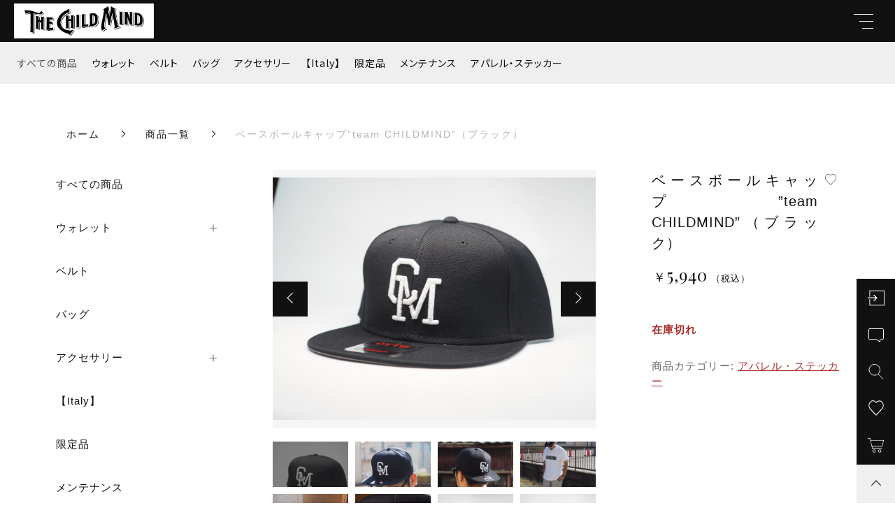

--- FILE ---
content_type: text/html; charset=UTF-8
request_url: https://thechildmind-leather.online/product/13061/
body_size: 14550
content:
<!DOCTYPE html>
<html lang="ja">
<!-- Facebook Pixel Code -->
<script>
!function(f,b,e,v,n,t,s)
{if(f.fbq)return;n=f.fbq=function(){n.callMethod?
n.callMethod.apply(n,arguments):n.queue.push(arguments)};
if(!f._fbq)f._fbq=n;n.push=n;n.loaded=!0;n.version='2.0';
n.queue=[];t=b.createElement(e);t.async=!0;
t.src=v;s=b.getElementsByTagName(e)[0];
s.parentNode.insertBefore(t,s)}(window, document,'script',
'https://connect.facebook.net/en_US/fbevents.js');
fbq('init', '618409955972205');
fbq('track', 'PageView');
</script>
<noscript><img height="1" width="1" style="display:none"
src="https://www.facebook.com/tr?id=618409955972205&ev=PageView&noscript=1"
/></noscript>
<!-- End Facebook Pixel Code --><head>
　<meta name="facebook-domain-verification" content="h6dvokubxxkqu5zurxwn6lipmeeezc" />
  <meta charset="UTF-8">
  
  <meta http-equiv="X-UA-Compatible" content="ie=edge">
  <meta name="viewport" content="width=device-width, initial-scale=1.0">
  <link rel="icon" type="image/x-icon" href="https://thechildmind-leather.online/wp-content/themes/ec007/assets/img/favicon.ico">
  <link rel="apple-touch-icon" sizes="180x180" href="https://thechildmind-leather.online/wp-content/themes/ec007/assets/img/apple-touch-icon.png">
  <link rel="dns-prefetch" href="https://use.fontawesome.com">
  <link rel="dns-prefetch" href="https://fonts.googleapis.com">
  <style>@charset "UTF-8";html, body, div, span, applet, object, iframe, h1, h2, h3, h4, h5, h6, p, blockquote, pre, a, abbr, acronym, address, big, cite, code, del, dfn, em, img, ins, kbd, q, s, samp, small, strike, strong, sub, sup, tt, var, b, u, i, center, dl, dt, dd, ol, ul, li, fieldset, form, label, legend, table, caption, tbody, tfoot, thead, tr, th, td, article, aside, canvas, details, embed, figure, figcaption, footer, header, hgroup, menu, nav, output, ruby, section, summary, time, mark, audio, video {margin: 0;padding: 0;border: 0;font: inherit;font-size: 100%;vertical-align: baseline;}article, aside, details, figcaption, figure, footer, header, hgroup, menu, nav, section, main {display: block;}body {line-height: 1;}ol, ul {list-style: none;}blockquote, q {quotes: none;}blockquote:before, blockquote:after, q:before, q:after {content: "";content: none;}table {border-spacing: 0;border-collapse: collapse;}.clearfix {*zoom: 1;}.clearfix:after {display: table;clear: both;content: "";}.f_cc {-ms-flex-pack: justify;-ms-flex-align: center;-webkit-box-pack: justify;justify-content: center;-webkit-box-align: center;align-items: center;}.f_box, .f_cc {display: -webkit-box;display: -ms-flexbox;display: flex;}.f_item {-ms-flex: 1 0 auto;-webkit-box-flex: 1;flex: 1 0 auto;}.f_h_start {-ms-flex-pack: start;-webkit-box-pack: start;justify-content: flex-start;}.f_h_center, .f_h_start {-ms-flex-pack: justify;-webkit-box-pack: justify;}.f_h_center {-ms-flex-pack: center;-webkit-box-pack: center;justify-content: center;}.f_h_end {-ms-flex-pack: end;-webkit-box-pack: end;justify-content: flex-end;}.f_h_end, .f_h_sb {-ms-flex-pack: justify;-webkit-box-pack: justify;}.f_h_sb {-ms-flex-pack: justify;-webkit-box-pack: justify;justify-content: space-between;}.f_h_sa {-ms-flex-pack: justify;-webkit-box-pack: justify;justify-content: space-around;}.f_wrap {-webkit-box-lines: multiple;-ms-flex-wrap: wrap;flex-wrap: wrap;}.f_column {-ms-flex-direction: column;flex-direction: column;-webkit-box-direction: column;}.f_start {-ms-flex-align: start;-webkit-box-align: start;align-items: flex-start;}.f_end {-ms-flex-align: end;-webkit-box-align: end;align-items: flex-end;}.f_center {-ms-flex-align: center;-webkit-box-align: center;align-items: center;}.f_baseline {-ms-flex-align: baseline;-webkit-box-align: baseline;align-items: baseline;}.f_stretch {-ms-flex-align: stretch;-webkit-box-align: stretch;align-items: stretch;}.alignR {text-align: right;}.alignL {text-align: left;}.alignC {text-align: center;}::-webkit-scrollbar {width: 5px;height: 5px;}::-webkit-scrollbar-track {background: #f8f8f8;}::-webkit-scrollbar-thumb {background: #6c6c6c;}body[data-status="loading"] {overflow: hidden;}body[data-status="loading"] * {-webkit-transition: none !important;transition: none !important;}body[data-status="loading"] .c-loader {pointer-events: auto;opacity: 1;}body[data-status="loading"] .c-loader-img {-webkit-animation: loading .6s linear infinite;animation: loading .6s linear infinite;}body[data-status="ajax-loading"] .c-loader {pointer-events: auto;opacity: .8;}body[data-status="ajax-loading"] .c-loader-img {-webkit-animation: loading .6s linear infinite;animation: loading .6s linear infinite;}.c-loader {position: fixed;z-index: 99999;top: 0;left: 0;width: 100vw;height: 100vh;background: #fff;pointer-events: none;opacity: 0;-webkit-transition: opacity .3s ease;transition: opacity .3s ease;}.c-loader-img {position: absolute;z-index: 999999;top: 50%;left: 50%;font-size: 0;-webkit-transform: translate(-50%, -50%);transform: translate(-50%, -50%);}@-webkit-keyframes loading {0% {-webkit-transform: translate(-50%, -50%) rotate(0);transform: translate(-50%, -50%) rotate(0);}100% {-webkit-transform: translate(-50%, -50%) rotate(360deg);transform: translate(-50%, -50%) rotate(360deg);}}@keyframes loading {0% {-webkit-transform: translate(-50%, -50%) rotate(0);transform: translate(-50%, -50%) rotate(0);}100% {-webkit-transform: translate(-50%, -50%) rotate(360deg);transform: translate(-50%, -50%) rotate(360deg);}}</style>
  <link rel="stylesheet" href="https://thechildmind-leather.online/wp-content/themes/ec007/assets/css/layout.css">
  
		<!-- All in One SEO 4.1.4.5 -->
		<title>ベースボールキャップ”team CHILDMIND”（ブラック） | Hand Made Leather Craft THE CHILD MIND</title>
		<meta name="description" content="THE CHILD MINDベースボールキャップ。メジャーリーグのベースボールキャップをオマージュした、刺繍バージョン。" />
		<meta name="robots" content="max-image-preview:large" />
		<meta name="google-site-verification" content="AcMmEoyvUJVcHlau0bukg5a-DDb8ppW5EQmxghvu5e0" />
		<meta name="keywords" content="ベースボールキャップ,レザー,フラットキャップ,栃木レザー" />
		<link rel="canonical" href="https://thechildmind-leather.online/product/13061/" />
		<script type="application/ld+json" class="aioseo-schema">
			{"@context":"https:\/\/schema.org","@graph":[{"@type":"WebSite","@id":"https:\/\/thechildmind-leather.online\/#website","url":"https:\/\/thechildmind-leather.online\/","name":"Hand Made Leather Craft THE CHILD MIND","inLanguage":"ja","publisher":{"@id":"https:\/\/thechildmind-leather.online\/#organization"}},{"@type":"Organization","@id":"https:\/\/thechildmind-leather.online\/#organization","name":"Hand Made Leather Craft THE CHILD MIND","url":"https:\/\/thechildmind-leather.online\/","sameAs":["https:\/\/www.facebook.com\/-104687025369789\/reviews\/?ref=page_internal","https:\/\/www.instagram.com\/thechildmind.leather"]},{"@type":"BreadcrumbList","@id":"https:\/\/thechildmind-leather.online\/product\/13061\/#breadcrumblist","itemListElement":[{"@type":"ListItem","@id":"https:\/\/thechildmind-leather.online\/#listItem","position":1,"item":{"@type":"WebPage","@id":"https:\/\/thechildmind-leather.online\/","name":"\u30db\u30fc\u30e0","url":"https:\/\/thechildmind-leather.online\/"},"nextItem":"https:\/\/thechildmind-leather.online\/product\/13061\/#listItem"},{"@type":"ListItem","@id":"https:\/\/thechildmind-leather.online\/product\/13061\/#listItem","position":2,"item":{"@type":"WebPage","@id":"https:\/\/thechildmind-leather.online\/product\/13061\/","name":"\u30d9\u30fc\u30b9\u30dc\u30fc\u30eb\u30ad\u30e3\u30c3\u30d7\u201dteam CHILDMIND\u201d\uff08\u30d6\u30e9\u30c3\u30af\uff09","description":"THE CHILD MIND\u30d9\u30fc\u30b9\u30dc\u30fc\u30eb\u30ad\u30e3\u30c3\u30d7\u3002\u30e1\u30b8\u30e3\u30fc\u30ea\u30fc\u30b0\u306e\u30d9\u30fc\u30b9\u30dc\u30fc\u30eb\u30ad\u30e3\u30c3\u30d7\u3092\u30aa\u30de\u30fc\u30b8\u30e5\u3057\u305f\u3001\u523a\u7e4d\u30d0\u30fc\u30b8\u30e7\u30f3\u3002","url":"https:\/\/thechildmind-leather.online\/product\/13061\/"},"previousItem":"https:\/\/thechildmind-leather.online\/#listItem"}]},{"@type":"Person","@id":"https:\/\/thechildmind-leather.online\/author\/the_child_mind\/#author","url":"https:\/\/thechildmind-leather.online\/author\/the_child_mind\/","name":"the_child_mind","image":{"@type":"ImageObject","@id":"https:\/\/thechildmind-leather.online\/product\/13061\/#authorImage","url":"https:\/\/secure.gravatar.com\/avatar\/6755b41099095e885535d79d8d9cdaa6?s=96&d=mm&r=g","width":96,"height":96,"caption":"the_child_mind"},"sameAs":["https:\/\/www.facebook.com\/-104687025369789\/reviews\/?ref=page_internal","https:\/\/www.instagram.com\/thechildmind.leather"]},{"@type":"ItemPage","@id":"https:\/\/thechildmind-leather.online\/product\/13061\/#itempage","url":"https:\/\/thechildmind-leather.online\/product\/13061\/","name":"\u30d9\u30fc\u30b9\u30dc\u30fc\u30eb\u30ad\u30e3\u30c3\u30d7\u201dteam CHILDMIND\u201d\uff08\u30d6\u30e9\u30c3\u30af\uff09 | Hand Made Leather Craft THE CHILD MIND","description":"THE CHILD MIND\u30d9\u30fc\u30b9\u30dc\u30fc\u30eb\u30ad\u30e3\u30c3\u30d7\u3002\u30e1\u30b8\u30e3\u30fc\u30ea\u30fc\u30b0\u306e\u30d9\u30fc\u30b9\u30dc\u30fc\u30eb\u30ad\u30e3\u30c3\u30d7\u3092\u30aa\u30de\u30fc\u30b8\u30e5\u3057\u305f\u3001\u523a\u7e4d\u30d0\u30fc\u30b8\u30e7\u30f3\u3002","inLanguage":"ja","isPartOf":{"@id":"https:\/\/thechildmind-leather.online\/#website"},"breadcrumb":{"@id":"https:\/\/thechildmind-leather.online\/product\/13061\/#breadcrumblist"},"author":"https:\/\/thechildmind-leather.online\/author\/the_child_mind\/#author","creator":"https:\/\/thechildmind-leather.online\/author\/the_child_mind\/#author","image":{"@type":"ImageObject","@id":"https:\/\/thechildmind-leather.online\/#mainImage","url":"https:\/\/thechildmind-leather.online\/wp-content\/uploads\/2023\/09\/1c0aa4098e3707d7dc0cb47343ef2434-scaled.jpeg","width":2560,"height":1920,"caption":"OLYMPUS DIGITAL CAMERA"},"primaryImageOfPage":{"@id":"https:\/\/thechildmind-leather.online\/product\/13061\/#mainImage"},"datePublished":"2023-10-08T12:00:25+09:00","dateModified":"2023-11-14T08:19:37+09:00"}]}
		</script>
		<!-- All in One SEO -->

<link rel='dns-prefetch' href='//s.w.org' />
<link rel='stylesheet' id='toc-screen-css'  href='https://thechildmind-leather.online/wp-content/plugins/table-of-contents-plus/screen.min.css' type='text/css' media='all' />
<style id='woocommerce-inline-inline-css' type='text/css'>
.woocommerce form .form-row .required { visibility: visible; }
</style>
<script type='text/javascript' src='https://thechildmind-leather.online/wp-includes/js/jquery/jquery.js'></script>
<script type='text/javascript' src='https://thechildmind-leather.online/wp-includes/js/jquery/jquery-migrate.min.js'></script>
<link rel='https://api.w.org/' href='https://thechildmind-leather.online/wp-json/' />
<link rel="alternate" type="application/json+oembed" href="https://thechildmind-leather.online/wp-json/oembed/1.0/embed?url=https%3A%2F%2Fthechildmind-leather.online%2Fproduct%2F13061%2F" />
<link rel="alternate" type="text/xml+oembed" href="https://thechildmind-leather.online/wp-json/oembed/1.0/embed?url=https%3A%2F%2Fthechildmind-leather.online%2Fproduct%2F13061%2F&#038;format=xml" />

<script data-cfasync="false">
window.a2a_config=window.a2a_config||{};a2a_config.callbacks=[];a2a_config.overlays=[];a2a_config.templates={};a2a_localize = {
	Share: "共有",
	Save: "ブックマーク",
	Subscribe: "購読",
	Email: "メール",
	Bookmark: "ブックマーク",
	ShowAll: "すべて表示する",
	ShowLess: "小さく表示する",
	FindServices: "サービスを探す",
	FindAnyServiceToAddTo: "追加するサービスを今すぐ探す",
	PoweredBy: "Powered by",
	ShareViaEmail: "メールでシェアする",
	SubscribeViaEmail: "メールで購読する",
	BookmarkInYourBrowser: "ブラウザにブックマーク",
	BookmarkInstructions: "このページをブックマークするには、 Ctrl+D または \u2318+D を押下。",
	AddToYourFavorites: "お気に入りに追加",
	SendFromWebOrProgram: "任意のメールアドレスまたはメールプログラムから送信",
	EmailProgram: "メールプログラム",
	More: "詳細&#8230;",
	ThanksForSharing: "共有ありがとうございます !",
	ThanksForFollowing: "フォローありがとうございます !"
};

(function(d,s,a,b){a=d.createElement(s);b=d.getElementsByTagName(s)[0];a.async=1;a.src="https://static.addtoany.com/menu/page.js";b.parentNode.insertBefore(a,b);})(document,"script");
</script>
	<noscript><style>.woocommerce-product-gallery{ opacity: 1 !important; }</style></noscript>
	<link rel="icon" href="https://thechildmind-leather.online/wp-content/uploads/2024/05/cropped-IMG_1666-32x32.jpeg" sizes="32x32" />
<link rel="icon" href="https://thechildmind-leather.online/wp-content/uploads/2024/05/cropped-IMG_1666-192x192.jpeg" sizes="192x192" />
<link rel="apple-touch-icon-precomposed" href="https://thechildmind-leather.online/wp-content/uploads/2024/05/cropped-IMG_1666-180x180.jpeg" />
<meta name="msapplication-TileImage" content="https://thechildmind-leather.online/wp-content/uploads/2024/05/cropped-IMG_1666-270x270.jpeg" />
<!-- Facebook Pixel Code -->
<script>
  !function(f,b,e,v,n,t,s)
  {if(f.fbq)return;n=f.fbq=function(){n.callMethod?
  n.callMethod.apply(n,arguments):n.queue.push(arguments)};
  if(!f._fbq)f._fbq=n;n.push=n;n.loaded=!0;n.version='2.0';
  n.queue=[];t=b.createElement(e);t.async=!0;
  t.src=v;s=b.getElementsByTagName(e)[0];
  s.parentNode.insertBefore(t,s)}(window, document,'script',
  'https://connect.facebook.net/en_US/fbevents.js');
  fbq('init', '882579139097218');
  fbq('track', 'PageView');
</script>
<noscript><img height="1" width="1" style="display:none"
  src="https://www.facebook.com/tr?id=882579139097218&ev=PageView&noscript=1"
/></noscript>
<!-- End Facebook Pixel Code -->
	<!-- Global site tag (gtag.js) - Google Analytics -->
<script async src="https://www.googletagmanager.com/gtag/js?id=G-YFXZC0NQ09"></script>
<script>
  window.dataLayer = window.dataLayer || [];
  function gtag(){dataLayer.push(arguments);}
  gtag('js', new Date());

  gtag('config', 'G-YFXZC0NQ09');
  gtag('config', 'UA-205276146-5');
</script>
	</head>
<body data-status="loading" class="">
<div class="c-loader">
  <div class="c-loader-img">
    <svg width="60" height="60" viewBox="0 0 38 38" xmlns="http://www.w3.org/2000/svg">
      <defs>
        <linearGradient x1="8.042%" y1="0%" x2="65.682%" y2="23.865%" id="a">
          <stop stop-color="#777777" stop-opacity="0" offset="0%"/>
          <stop stop-color="#777777" stop-opacity=".631" offset="63.146%"/>
          <stop stop-color="#777777" offset="100%"/>
        </linearGradient>
      </defs>
      <g fill="none" fill-rule="evenodd">
        <g transform="translate(1 1)">
          <path d="M36 18c0-9.94-8.06-18-18-18" stroke="url(#a)" stroke-width="2"></path>
          <circle fill="#777777" cx="36" cy="18" r="1"></circle>
        </g>
      </g>
    </svg>
  </div>
</div><!-- /.c-loader -->
  <header class="js-header g-header">
    <div class="g-header__main">
          <p class="g-header__logo js-header-logo">
        <a class="g-header__logo-link" href="https://thechildmind-leather.online/">
          <img src="https://thechildmind-leather.online/wp-content/uploads/2025/10/138FB0B8-B7B0-4AC8-A368-1BC6C577E5F5-e1760011490603.jpeg" alt="Hand Made Leather Craft THE CHILD MIND" class="g-header__logo-img is-pc">
          <img src="https://thechildmind-leather.online/wp-content/uploads/2025/10/138FB0B8-B7B0-4AC8-A368-1BC6C577E5F5-e1760011490603.jpeg" alt="Hand Made Leather Craft THE CHILD MIND" class="g-header__logo-img is-sp">
        </a>
      </p>
    
          <nav class="g-header__nav-categories js-header__nav-categories">
        <ul class="g-header__nav-categories-list">
          <li class="g-header__nav-categories-list-item">
            <a href="https://thechildmind-leather.online/products/?type=all" class="g-header__nav-categories-list-item-link is-current">すべての商品</a>
          </li>
                    <li class="g-header__nav-categories-list-item">
            <a href="https://thechildmind-leather.online/products/wallets/" class="g-header__nav-categories-list-item-link">ウォレット</a>
          </li>
                    <li class="g-header__nav-categories-list-item">
            <a href="https://thechildmind-leather.online/products/belt/" class="g-header__nav-categories-list-item-link">ベルト</a>
          </li>
                    <li class="g-header__nav-categories-list-item">
            <a href="https://thechildmind-leather.online/products/bags/" class="g-header__nav-categories-list-item-link">バッグ</a>
          </li>
                    <li class="g-header__nav-categories-list-item">
            <a href="https://thechildmind-leather.online/products/accessory/" class="g-header__nav-categories-list-item-link">アクセサリー</a>
          </li>
                    <li class="g-header__nav-categories-list-item">
            <a href="https://thechildmind-leather.online/products/%e3%80%90italy%e3%80%91/" class="g-header__nav-categories-list-item-link">【Italy】</a>
          </li>
                    <li class="g-header__nav-categories-list-item">
            <a href="https://thechildmind-leather.online/products/limited/" class="g-header__nav-categories-list-item-link">限定品</a>
          </li>
                    <li class="g-header__nav-categories-list-item">
            <a href="https://thechildmind-leather.online/products/maintenance/" class="g-header__nav-categories-list-item-link">メンテナンス</a>
          </li>
                    <li class="g-header__nav-categories-list-item">
            <a href="https://thechildmind-leather.online/products/apparel/" class="g-header__nav-categories-list-item-link">アパレル・ステッカー</a>
          </li>
                  </ul>
      </nav>

      <button class="g-header__burger js-menu-toggle" type="button">
        <span class="g-header__burger-line"></span>
        <span class="g-header__burger-line"></span>
        <span class="g-header__burger-line"></span>
      </button>
    </div>
    <div class="g-hamburger__container js-hamburger" data-under-menu="">
  <div class="g-hamburger__container-inner">
        <p class="g-hamburger__logo">
      <a class="g-hamburger__logo-link" href="https://thechildmind-leather.online/">
        <img src="https://thechildmind-leather.online/wp-content/uploads/2025/10/138FB0B8-B7B0-4AC8-A368-1BC6C577E5F5-e1760011490603.jpeg" alt="Hand Made Leather Craft THE CHILD MIND" class="g-hamburger__logo-img is-pc">
        <img src="https://thechildmind-leather.online/wp-content/uploads/2025/10/138FB0B8-B7B0-4AC8-A368-1BC6C577E5F5-e1760011490603.jpeg" alt="Hand Made Leather Craft THE CHILD MIND" class="g-hamburger__logo-img is-tablet">
      </a>
    </p>
        <div class="g-hamburger__block-other">
    
    <div class="g-hamburger__othermenu">
      <nav class="g-hamburger__help">
        <ul class="g-hamburger__help-list">
                    <li class="g-hamburger__help-list-item">
            <a href="https://thechildmind-leather.online/blog/16619/" class="g-hamburger__help-list-item-link" target="_self">オーダーについて</a>
          </li>
                    <li class="g-hamburger__help-list-item">
            <a href="https://thechildmind-leather.online/blog/16659/" class="g-hamburger__help-list-item-link" target="_self">トリセツ</a>
          </li>
                    <li class="g-hamburger__help-list-item">
            <a href="https://thechildmind-leather.online/blog/16845/" class="g-hamburger__help-list-item-link" target="_self">納期について</a>
          </li>
                    <li class="g-hamburger__help-list-item">
            <a href="https://thechildmind-leather.online/terms/" class="g-hamburger__help-list-item-link" target="_self">特定商取引法に基づく表記</a>
          </li>
                    <li class="g-hamburger__help-list-item">
            <a href="https://thechildmind-leather.online/shopping-guide/" class="g-hamburger__help-list-item-link" target="_self">ショッピングガイド</a>
          </li>
                    <li class="g-hamburger__help-list-item">
            <a href="https://thechildmind-leather.online/contact/" class="g-hamburger__help-list-item-link" target="_self">お問い合わせ</a>
          </li>
                  </ul>
      </nav>
      
              <nav class="g-hamburger__sns">
          <ul class="g-hamburger__sns-list">
                                                  <li class="g-hamburger__sns-list-item">
                <a href="https://www.instagram.com/thechildmind.leather" target="_blank" class="g-hamburger__sns-list-item-link"><i class="g-hamburger__sns-list-item-link-icon fab fa-instagram"></i></a>
              </li>
                                      <li class="g-hamburger__sns-list-item">
                <a href="https://line.me/R/ti/p/@684hfedk?from=page&searchId=684hfedk" target="_blank" class="g-hamburger__sns-list-item-link"><i class="g-hamburger__sns-list-item-link-icon fab fa-line"></i></a>
              </li>
                      </ul>
        </nav>
                    <p class="g-hamburger__copyright">
        <small class="g-hamburger__copyright-txt">© 2021 Hand Made Leather Craft THE CHILD MIND</small>
        </p>
            </div>
    </div>

    
    <div class="g-hamburger__right">
      
      <div class="g-hamburger__block-menu">

              <nav class="g-hamburger__menu">
          <ul class="g-hamburger__menu-list">
                      <li class="g-hamburger__menu-list-item">
              <a href="https://thechildmind-leather.online/2661-2/" target="_self" class="g-hamburger__menu-list-link">
                <span class="g-hamburger__menu-list-txt-main">PROFILE</span>
                <span class="g-hamburger__menu-list-txt-sub">プロフィール</span>
              </a>
            </li>
                      <li class="g-hamburger__menu-list-item">
              <a href="https://thechildmind-leather.online/blog/16619/" target="_self" class="g-hamburger__menu-list-link">
                <span class="g-hamburger__menu-list-txt-main">ORDER</span>
                <span class="g-hamburger__menu-list-txt-sub">オーダーについて</span>
              </a>
            </li>
                      <li class="g-hamburger__menu-list-item">
              <a href="https://thechildmind-leather.online/products/?type=new" target="_self" class="g-hamburger__menu-list-link">
                <span class="g-hamburger__menu-list-txt-main">NEW ARRIVAL</span>
                <span class="g-hamburger__menu-list-txt-sub">新着商品</span>
              </a>
            </li>
                      <li class="g-hamburger__menu-list-item">
              <a href="https://thechildmind-leather.online/about/" target="_self" class="g-hamburger__menu-list-link">
                <span class="g-hamburger__menu-list-txt-main">ABOUT US</span>
                <span class="g-hamburger__menu-list-txt-sub">当店について</span>
              </a>
            </li>
                      <li class="g-hamburger__menu-list-item">
              <a href="https://thechildmind-leather.online/blogs/" target="_self" class="g-hamburger__menu-list-link">
                <span class="g-hamburger__menu-list-txt-main">BLOG</span>
                <span class="g-hamburger__menu-list-txt-sub">ブログ</span>
              </a>
            </li>
                      <li class="g-hamburger__menu-list-item">
              <a href="https://thechildmind-leather.online/news/" target="_self" class="g-hamburger__menu-list-link">
                <span class="g-hamburger__menu-list-txt-main">NEWS</span>
                <span class="g-hamburger__menu-list-txt-sub">お知らせ</span>
              </a>
            </li>
                    </ul>
        </nav>
            

              <nav class="g-hamburger__categories">
          <h3 class="g-hamburger__categories-ttl js-hamburger__categories" data-category="">
            <span class="g-hamburger__categories-ttl-main">CATEGORY</span>
            <span class="g-hamburger__categories-ttl-sub">カテゴリー</span>
          </h3>

          <div class="g-hamburger__categories-list js-hamburger__categories-list">
                      <h4 class="g-hamburger__categories-list-ttl">
              <a href="https://thechildmind-leather.online/products/wallets/" class="g-hamburger__categories-list-ttl-link">ウォレット</a>
            </h4>
                      <h4 class="g-hamburger__categories-list-ttl">
              <a href="https://thechildmind-leather.online/products/belt/" class="g-hamburger__categories-list-ttl-link">ベルト</a>
            </h4>
                      <h4 class="g-hamburger__categories-list-ttl">
              <a href="https://thechildmind-leather.online/products/bags/" class="g-hamburger__categories-list-ttl-link">バッグ</a>
            </h4>
                      <h4 class="g-hamburger__categories-list-ttl">
              <a href="https://thechildmind-leather.online/products/accessory/" class="g-hamburger__categories-list-ttl-link">アクセサリー</a>
            </h4>
                      <h4 class="g-hamburger__categories-list-ttl">
              <a href="https://thechildmind-leather.online/products/%e3%80%90italy%e3%80%91/" class="g-hamburger__categories-list-ttl-link">【Italy】</a>
            </h4>
                      <h4 class="g-hamburger__categories-list-ttl">
              <a href="https://thechildmind-leather.online/products/limited/" class="g-hamburger__categories-list-ttl-link">限定品</a>
            </h4>
                      <h4 class="g-hamburger__categories-list-ttl">
              <a href="https://thechildmind-leather.online/products/maintenance/" class="g-hamburger__categories-list-ttl-link">メンテナンス</a>
            </h4>
                      <h4 class="g-hamburger__categories-list-ttl">
              <a href="https://thechildmind-leather.online/products/apparel/" class="g-hamburger__categories-list-ttl-link">アパレル・ステッカー</a>
            </h4>
                    </div>
        </nav>
            </div>
    </div>

    <button class="g-menu__header__burger js-menu-toggle" type="button">
      <span class="g-menu__header__burger-line"></span>
      <span class="g-menu__header__burger-line"></span>
    </button>
  </div>
</div>
  </header><!-- /.g-header -->
  <div class="js-body-wrapper">
  <nav class="c-breadcrumbs">
  <ul class="c-breadcrumbs__list" itemscope="" itemtype="http://schema.org/BreadcrumbList">
      <li class="c-breadcrumbs__list-item" itemprop="itemListElement" itemscope="" itemtype="http://schema.org/ListItem">
      <a href="https://thechildmind-leather.online/" class="c-breadcrumbs__list-item-body" itemprop="item">
        <span itemprop="name">ホーム</span>
        <meta itemprop="position" content="1">
      </a>
    </li>
      <li class="c-breadcrumbs__list-item" itemprop="itemListElement" itemscope="" itemtype="http://schema.org/ListItem">
      <a href="https://thechildmind-leather.online/products/" class="c-breadcrumbs__list-item-body" itemprop="item">
        <span itemprop="name">商品一覧</span>
        <meta itemprop="position" content="2">
      </a>
    </li>
      <li class="c-breadcrumbs__list-item" itemprop="itemListElement" itemscope="" itemtype="http://schema.org/ListItem">
      <a href="javascript:void(0);" class="c-breadcrumbs__list-item-body is-link-none" itemprop="item">
        <span itemprop="name">ベースボールキャップ”team CHILDMIND”（ブラック）</span>
        <meta itemprop="position" content="3">
      </a>
    </li>
    </ul>
</nav>

<div class="p-single-product-container l-content">
  <div class="woocommerce is-product">
    <div id="primary" class="content-area"><main id="main" class="site-main" role="main">
      
        <div class="woocommerce-notices-wrapper"></div><div id="product-13061" class="product type-product post-13061 status-publish first outofstock product_cat-apparel has-post-thumbnail taxable shipping-taxable purchasable product-type-simple">

	<div class="woocommerce-product-gallery woocommerce-product-gallery--with-images woocommerce-product-gallery--columns-4 images" data-columns="4" style="opacity: 0; transition: opacity .25s ease-in-out;">
		<div class="woocommerce-product-gallery__slide swiper-outer">
		<div class="woocommerce-product-gallery__slide-container swiper-container js-product-images">
			<ul class="swiper-wrapper"></ul>
		</div>
		<div class="woocommerce-product-gallery__slide-controls">
			<button class="woocommerce-product-gallery__slide-controls-prev js-product-images-prev"></button>
			<button class="woocommerce-product-gallery__slide-controls-next js-product-images-next"></button>
		</div>
	</div>
		<figure class="woocommerce-product-gallery__wrapper">
		<div data-thumb="https://thechildmind-leather.online/wp-content/uploads/2023/09/1c0aa4098e3707d7dc0cb47343ef2434-300x300.jpeg" data-thumb-alt="" class="woocommerce-product-gallery__image"><a href="https://thechildmind-leather.online/wp-content/uploads/2023/09/1c0aa4098e3707d7dc0cb47343ef2434-scaled.jpeg"><img width="300" height="300" src="https://thechildmind-leather.online/wp-content/uploads/2023/09/1c0aa4098e3707d7dc0cb47343ef2434-300x300.jpeg" class="" alt="" title="OLYMPUS DIGITAL CAMERA" data-caption="OLYMPUS DIGITAL CAMERA" data-src="https://thechildmind-leather.online/wp-content/uploads/2023/09/1c0aa4098e3707d7dc0cb47343ef2434-scaled.jpeg" data-large_image="https://thechildmind-leather.online/wp-content/uploads/2023/09/1c0aa4098e3707d7dc0cb47343ef2434-scaled.jpeg" data-large_image_width="2560" data-large_image_height="1920" srcset="https://thechildmind-leather.online/wp-content/uploads/2023/09/1c0aa4098e3707d7dc0cb47343ef2434-300x300.jpeg 300w, https://thechildmind-leather.online/wp-content/uploads/2023/09/1c0aa4098e3707d7dc0cb47343ef2434-150x150.jpeg 150w, https://thechildmind-leather.online/wp-content/uploads/2023/09/1c0aa4098e3707d7dc0cb47343ef2434-100x100.jpeg 100w" sizes="(max-width: 300px) 100vw, 300px" /></a></div><div data-thumb="https://thechildmind-leather.online/wp-content/uploads/2023/10/78801a18247530430b55bfe34506c531-300x300.jpeg" data-thumb-alt="" class="woocommerce-product-gallery__image"><a href="https://thechildmind-leather.online/wp-content/uploads/2023/10/78801a18247530430b55bfe34506c531-scaled.jpeg"><img width="300" height="300" src="https://thechildmind-leather.online/wp-content/uploads/2023/10/78801a18247530430b55bfe34506c531-300x300.jpeg" class="" alt="" title="OLYMPUS DIGITAL CAMERA" data-caption="OLYMPUS DIGITAL CAMERA" data-src="https://thechildmind-leather.online/wp-content/uploads/2023/10/78801a18247530430b55bfe34506c531-scaled.jpeg" data-large_image="https://thechildmind-leather.online/wp-content/uploads/2023/10/78801a18247530430b55bfe34506c531-scaled.jpeg" data-large_image_width="2560" data-large_image_height="1920" srcset="https://thechildmind-leather.online/wp-content/uploads/2023/10/78801a18247530430b55bfe34506c531-300x300.jpeg 300w, https://thechildmind-leather.online/wp-content/uploads/2023/10/78801a18247530430b55bfe34506c531-150x150.jpeg 150w, https://thechildmind-leather.online/wp-content/uploads/2023/10/78801a18247530430b55bfe34506c531-100x100.jpeg 100w" sizes="(max-width: 300px) 100vw, 300px" /></a></div><div data-thumb="https://thechildmind-leather.online/wp-content/uploads/2023/10/b35e2b86f0aec5638a73a28e40ce5bfc-scaled-e1696762276530-300x300.jpeg" data-thumb-alt="" class="woocommerce-product-gallery__image"><a href="https://thechildmind-leather.online/wp-content/uploads/2023/10/b35e2b86f0aec5638a73a28e40ce5bfc-scaled-e1696762276530.jpeg"><img width="300" height="300" src="https://thechildmind-leather.online/wp-content/uploads/2023/10/b35e2b86f0aec5638a73a28e40ce5bfc-scaled-e1696762276530-300x300.jpeg" class="" alt="" title="OLYMPUS DIGITAL CAMERA" data-caption="OLYMPUS DIGITAL CAMERA" data-src="https://thechildmind-leather.online/wp-content/uploads/2023/10/b35e2b86f0aec5638a73a28e40ce5bfc-scaled-e1696762276530.jpeg" data-large_image="https://thechildmind-leather.online/wp-content/uploads/2023/10/b35e2b86f0aec5638a73a28e40ce5bfc-scaled-e1696762276530.jpeg" data-large_image_width="1779" data-large_image_height="1920" srcset="https://thechildmind-leather.online/wp-content/uploads/2023/10/b35e2b86f0aec5638a73a28e40ce5bfc-scaled-e1696762276530-300x300.jpeg 300w, https://thechildmind-leather.online/wp-content/uploads/2023/10/b35e2b86f0aec5638a73a28e40ce5bfc-scaled-e1696762276530-150x150.jpeg 150w, https://thechildmind-leather.online/wp-content/uploads/2023/10/b35e2b86f0aec5638a73a28e40ce5bfc-scaled-e1696762276530-100x100.jpeg 100w" sizes="(max-width: 300px) 100vw, 300px" /></a></div><div data-thumb="https://thechildmind-leather.online/wp-content/uploads/2023/10/7ea04bb9b40a93efb6ff7e21c069f2e9-300x300.jpeg" data-thumb-alt="" class="woocommerce-product-gallery__image"><a href="https://thechildmind-leather.online/wp-content/uploads/2023/10/7ea04bb9b40a93efb6ff7e21c069f2e9-scaled.jpeg"><img width="300" height="300" src="https://thechildmind-leather.online/wp-content/uploads/2023/10/7ea04bb9b40a93efb6ff7e21c069f2e9-300x300.jpeg" class="" alt="" title="OLYMPUS DIGITAL CAMERA" data-caption="OLYMPUS DIGITAL CAMERA" data-src="https://thechildmind-leather.online/wp-content/uploads/2023/10/7ea04bb9b40a93efb6ff7e21c069f2e9-scaled.jpeg" data-large_image="https://thechildmind-leather.online/wp-content/uploads/2023/10/7ea04bb9b40a93efb6ff7e21c069f2e9-scaled.jpeg" data-large_image_width="1920" data-large_image_height="2560" srcset="https://thechildmind-leather.online/wp-content/uploads/2023/10/7ea04bb9b40a93efb6ff7e21c069f2e9-300x300.jpeg 300w, https://thechildmind-leather.online/wp-content/uploads/2023/10/7ea04bb9b40a93efb6ff7e21c069f2e9-150x150.jpeg 150w, https://thechildmind-leather.online/wp-content/uploads/2023/10/7ea04bb9b40a93efb6ff7e21c069f2e9-100x100.jpeg 100w" sizes="(max-width: 300px) 100vw, 300px" /></a></div><div data-thumb="https://thechildmind-leather.online/wp-content/uploads/2023/10/c8271402362360d5eee9a89b968f6f27-300x300.jpeg" data-thumb-alt="" class="woocommerce-product-gallery__image"><a href="https://thechildmind-leather.online/wp-content/uploads/2023/10/c8271402362360d5eee9a89b968f6f27-scaled.jpeg"><img width="300" height="300" src="https://thechildmind-leather.online/wp-content/uploads/2023/10/c8271402362360d5eee9a89b968f6f27-300x300.jpeg" class="" alt="" title="OLYMPUS DIGITAL CAMERA" data-caption="OLYMPUS DIGITAL CAMERA" data-src="https://thechildmind-leather.online/wp-content/uploads/2023/10/c8271402362360d5eee9a89b968f6f27-scaled.jpeg" data-large_image="https://thechildmind-leather.online/wp-content/uploads/2023/10/c8271402362360d5eee9a89b968f6f27-scaled.jpeg" data-large_image_width="2560" data-large_image_height="1920" srcset="https://thechildmind-leather.online/wp-content/uploads/2023/10/c8271402362360d5eee9a89b968f6f27-300x300.jpeg 300w, https://thechildmind-leather.online/wp-content/uploads/2023/10/c8271402362360d5eee9a89b968f6f27-150x150.jpeg 150w, https://thechildmind-leather.online/wp-content/uploads/2023/10/c8271402362360d5eee9a89b968f6f27-100x100.jpeg 100w" sizes="(max-width: 300px) 100vw, 300px" /></a></div><div data-thumb="https://thechildmind-leather.online/wp-content/uploads/2023/10/3fc5435c052ccd6168f3ae4a3d343249-300x300.jpeg" data-thumb-alt="" class="woocommerce-product-gallery__image"><a href="https://thechildmind-leather.online/wp-content/uploads/2023/10/3fc5435c052ccd6168f3ae4a3d343249-scaled.jpeg"><img width="300" height="300" src="https://thechildmind-leather.online/wp-content/uploads/2023/10/3fc5435c052ccd6168f3ae4a3d343249-300x300.jpeg" class="" alt="" title="OLYMPUS DIGITAL CAMERA" data-caption="OLYMPUS DIGITAL CAMERA" data-src="https://thechildmind-leather.online/wp-content/uploads/2023/10/3fc5435c052ccd6168f3ae4a3d343249-scaled.jpeg" data-large_image="https://thechildmind-leather.online/wp-content/uploads/2023/10/3fc5435c052ccd6168f3ae4a3d343249-scaled.jpeg" data-large_image_width="2560" data-large_image_height="1920" srcset="https://thechildmind-leather.online/wp-content/uploads/2023/10/3fc5435c052ccd6168f3ae4a3d343249-300x300.jpeg 300w, https://thechildmind-leather.online/wp-content/uploads/2023/10/3fc5435c052ccd6168f3ae4a3d343249-150x150.jpeg 150w, https://thechildmind-leather.online/wp-content/uploads/2023/10/3fc5435c052ccd6168f3ae4a3d343249-100x100.jpeg 100w" sizes="(max-width: 300px) 100vw, 300px" /></a></div><div data-thumb="https://thechildmind-leather.online/wp-content/uploads/2023/09/fcc000325d71f0b64985c3844d9435de-300x300.jpeg" data-thumb-alt="" class="woocommerce-product-gallery__image"><a href="https://thechildmind-leather.online/wp-content/uploads/2023/09/fcc000325d71f0b64985c3844d9435de-scaled.jpeg"><img width="300" height="300" src="https://thechildmind-leather.online/wp-content/uploads/2023/09/fcc000325d71f0b64985c3844d9435de-300x300.jpeg" class="" alt="" title="OLYMPUS DIGITAL CAMERA" data-caption="OLYMPUS DIGITAL CAMERA" data-src="https://thechildmind-leather.online/wp-content/uploads/2023/09/fcc000325d71f0b64985c3844d9435de-scaled.jpeg" data-large_image="https://thechildmind-leather.online/wp-content/uploads/2023/09/fcc000325d71f0b64985c3844d9435de-scaled.jpeg" data-large_image_width="2560" data-large_image_height="1920" srcset="https://thechildmind-leather.online/wp-content/uploads/2023/09/fcc000325d71f0b64985c3844d9435de-300x300.jpeg 300w, https://thechildmind-leather.online/wp-content/uploads/2023/09/fcc000325d71f0b64985c3844d9435de-150x150.jpeg 150w, https://thechildmind-leather.online/wp-content/uploads/2023/09/fcc000325d71f0b64985c3844d9435de-100x100.jpeg 100w" sizes="(max-width: 300px) 100vw, 300px" /></a></div><div data-thumb="https://thechildmind-leather.online/wp-content/uploads/2023/09/1c0aa4098e3707d7dc0cb47343ef2434-300x300.jpeg" data-thumb-alt="" class="woocommerce-product-gallery__image"><a href="https://thechildmind-leather.online/wp-content/uploads/2023/09/1c0aa4098e3707d7dc0cb47343ef2434-scaled.jpeg"><img width="300" height="300" src="https://thechildmind-leather.online/wp-content/uploads/2023/09/1c0aa4098e3707d7dc0cb47343ef2434-300x300.jpeg" class="" alt="" title="OLYMPUS DIGITAL CAMERA" data-caption="OLYMPUS DIGITAL CAMERA" data-src="https://thechildmind-leather.online/wp-content/uploads/2023/09/1c0aa4098e3707d7dc0cb47343ef2434-scaled.jpeg" data-large_image="https://thechildmind-leather.online/wp-content/uploads/2023/09/1c0aa4098e3707d7dc0cb47343ef2434-scaled.jpeg" data-large_image_width="2560" data-large_image_height="1920" srcset="https://thechildmind-leather.online/wp-content/uploads/2023/09/1c0aa4098e3707d7dc0cb47343ef2434-300x300.jpeg 300w, https://thechildmind-leather.online/wp-content/uploads/2023/09/1c0aa4098e3707d7dc0cb47343ef2434-150x150.jpeg 150w, https://thechildmind-leather.online/wp-content/uploads/2023/09/1c0aa4098e3707d7dc0cb47343ef2434-100x100.jpeg 100w" sizes="(max-width: 300px) 100vw, 300px" /></a></div><div data-thumb="https://thechildmind-leather.online/wp-content/uploads/2023/09/3d26aa43294a07f7a15c728ef373ab84-300x300.jpeg" data-thumb-alt="" class="woocommerce-product-gallery__image"><a href="https://thechildmind-leather.online/wp-content/uploads/2023/09/3d26aa43294a07f7a15c728ef373ab84-scaled.jpeg"><img width="300" height="300" src="https://thechildmind-leather.online/wp-content/uploads/2023/09/3d26aa43294a07f7a15c728ef373ab84-300x300.jpeg" class="" alt="" title="OLYMPUS DIGITAL CAMERA" data-caption="OLYMPUS DIGITAL CAMERA" data-src="https://thechildmind-leather.online/wp-content/uploads/2023/09/3d26aa43294a07f7a15c728ef373ab84-scaled.jpeg" data-large_image="https://thechildmind-leather.online/wp-content/uploads/2023/09/3d26aa43294a07f7a15c728ef373ab84-scaled.jpeg" data-large_image_width="2560" data-large_image_height="1920" srcset="https://thechildmind-leather.online/wp-content/uploads/2023/09/3d26aa43294a07f7a15c728ef373ab84-300x300.jpeg 300w, https://thechildmind-leather.online/wp-content/uploads/2023/09/3d26aa43294a07f7a15c728ef373ab84-150x150.jpeg 150w, https://thechildmind-leather.online/wp-content/uploads/2023/09/3d26aa43294a07f7a15c728ef373ab84-100x100.jpeg 100w" sizes="(max-width: 300px) 100vw, 300px" /></a></div><div data-thumb="https://thechildmind-leather.online/wp-content/uploads/2023/09/f4188a2da24c411b064b64051db97a36-300x300.jpeg" data-thumb-alt="" class="woocommerce-product-gallery__image"><a href="https://thechildmind-leather.online/wp-content/uploads/2023/09/f4188a2da24c411b064b64051db97a36-scaled.jpeg"><img width="300" height="300" src="https://thechildmind-leather.online/wp-content/uploads/2023/09/f4188a2da24c411b064b64051db97a36-300x300.jpeg" class="" alt="" title="OLYMPUS DIGITAL CAMERA" data-caption="OLYMPUS DIGITAL CAMERA" data-src="https://thechildmind-leather.online/wp-content/uploads/2023/09/f4188a2da24c411b064b64051db97a36-scaled.jpeg" data-large_image="https://thechildmind-leather.online/wp-content/uploads/2023/09/f4188a2da24c411b064b64051db97a36-scaled.jpeg" data-large_image_width="2560" data-large_image_height="1920" srcset="https://thechildmind-leather.online/wp-content/uploads/2023/09/f4188a2da24c411b064b64051db97a36-300x300.jpeg 300w, https://thechildmind-leather.online/wp-content/uploads/2023/09/f4188a2da24c411b064b64051db97a36-150x150.jpeg 150w, https://thechildmind-leather.online/wp-content/uploads/2023/09/f4188a2da24c411b064b64051db97a36-100x100.jpeg 100w" sizes="(max-width: 300px) 100vw, 300px" /></a></div>	</figure>
	    <dl class="c-detail-data">
          <div class="c-detail-data__row">
        <dt class="c-detail-data__ttl js-accrodion-btn is-active"><span class="c-detail-data__ttl-container">商品紹介</span></dt>
        <dd class="c-detail-data__desc js-accrodion-target" ><p>ベースボールキャップ”team CHILDMIND”</p>
<p>&nbsp;</p>
<p>CHILDMINDの頭文字CMを３Ⅾ加工で刺繍。</p>
<p>メジャーリーグのチームキャップのようなデザインにしました。</p>
<p><img class="size-medium wp-image-12951" src="https://thechildmind-leather.online/wp-content/uploads/2023/10/ee8d20817f677b52d31ffbda6f0d67da-300x225.jpeg" alt="" width="300" height="225" srcset="https://thechildmind-leather.online/wp-content/uploads/2023/10/ee8d20817f677b52d31ffbda6f0d67da-300x225.jpeg 300w, https://thechildmind-leather.online/wp-content/uploads/2023/10/ee8d20817f677b52d31ffbda6f0d67da-1024x768.jpeg 1024w, https://thechildmind-leather.online/wp-content/uploads/2023/10/ee8d20817f677b52d31ffbda6f0d67da-768x576.jpeg 768w, https://thechildmind-leather.online/wp-content/uploads/2023/10/ee8d20817f677b52d31ffbda6f0d67da-1536x1152.jpeg 1536w, https://thechildmind-leather.online/wp-content/uploads/2023/10/ee8d20817f677b52d31ffbda6f0d67da-2048x1536.jpeg 2048w, https://thechildmind-leather.online/wp-content/uploads/2023/10/ee8d20817f677b52d31ffbda6f0d67da-600x450.jpeg 600w" sizes="(max-width: 300px) 100vw, 300px" /></p>
<p>&nbsp;</p>
<p>ボディがしっかりしており、キャップ好きの方でも気に入っていただける仕様になっております。</p>
<p><img class="size-medium wp-image-12961" src="https://thechildmind-leather.online/wp-content/uploads/2023/10/4efd645e7e9672e21ddab6747287d440-300x225.jpeg" alt="" width="300" height="225" srcset="https://thechildmind-leather.online/wp-content/uploads/2023/10/4efd645e7e9672e21ddab6747287d440-300x225.jpeg 300w, https://thechildmind-leather.online/wp-content/uploads/2023/10/4efd645e7e9672e21ddab6747287d440-1024x768.jpeg 1024w, https://thechildmind-leather.online/wp-content/uploads/2023/10/4efd645e7e9672e21ddab6747287d440-768x576.jpeg 768w, https://thechildmind-leather.online/wp-content/uploads/2023/10/4efd645e7e9672e21ddab6747287d440-1536x1152.jpeg 1536w, https://thechildmind-leather.online/wp-content/uploads/2023/10/4efd645e7e9672e21ddab6747287d440-2048x1536.jpeg 2048w, https://thechildmind-leather.online/wp-content/uploads/2023/10/4efd645e7e9672e21ddab6747287d440-600x450.jpeg 600w" sizes="(max-width: 300px) 100vw, 300px" /></p>
<p>&nbsp;</p>
<p>ファッションのアクセントにいかがでしょうか。</p>
<p><img class="size-medium wp-image-13049" src="https://thechildmind-leather.online/wp-content/uploads/2023/10/b35e2b86f0aec5638a73a28e40ce5bfc-300x225.jpeg" alt="" width="300" height="225" /></p>
<p><img class="size-medium wp-image-13043" src="https://thechildmind-leather.online/wp-content/uploads/2023/10/4764c11ce0b7f8288236a4cb1952234e-225x300.jpeg" alt="" width="225" height="300" srcset="https://thechildmind-leather.online/wp-content/uploads/2023/10/4764c11ce0b7f8288236a4cb1952234e-225x300.jpeg 225w, https://thechildmind-leather.online/wp-content/uploads/2023/10/4764c11ce0b7f8288236a4cb1952234e-768x1024.jpeg 768w, https://thechildmind-leather.online/wp-content/uploads/2023/10/4764c11ce0b7f8288236a4cb1952234e-1152x1536.jpeg 1152w, https://thechildmind-leather.online/wp-content/uploads/2023/10/4764c11ce0b7f8288236a4cb1952234e-1536x2048.jpeg 1536w, https://thechildmind-leather.online/wp-content/uploads/2023/10/4764c11ce0b7f8288236a4cb1952234e-600x800.jpeg 600w, https://thechildmind-leather.online/wp-content/uploads/2023/10/4764c11ce0b7f8288236a4cb1952234e-scaled.jpeg 1920w" sizes="(max-width: 225px) 100vw, 225px" /></p>
<p><img class="size-medium wp-image-13031" src="https://thechildmind-leather.online/wp-content/uploads/2023/10/cbecc817f368d0353bac7cbd8e5a15f4-300x225.jpeg" alt="" width="300" height="225" srcset="https://thechildmind-leather.online/wp-content/uploads/2023/10/cbecc817f368d0353bac7cbd8e5a15f4-300x225.jpeg 300w, https://thechildmind-leather.online/wp-content/uploads/2023/10/cbecc817f368d0353bac7cbd8e5a15f4-1024x768.jpeg 1024w, https://thechildmind-leather.online/wp-content/uploads/2023/10/cbecc817f368d0353bac7cbd8e5a15f4-768x576.jpeg 768w, https://thechildmind-leather.online/wp-content/uploads/2023/10/cbecc817f368d0353bac7cbd8e5a15f4-1536x1152.jpeg 1536w, https://thechildmind-leather.online/wp-content/uploads/2023/10/cbecc817f368d0353bac7cbd8e5a15f4-2048x1536.jpeg 2048w, https://thechildmind-leather.online/wp-content/uploads/2023/10/cbecc817f368d0353bac7cbd8e5a15f4-600x450.jpeg 600w" sizes="(max-width: 300px) 100vw, 300px" /></p>
</dd>
      </div>
          <div class="c-detail-data__row">
        <dt class="c-detail-data__ttl js-accrodion-btn is-active"><span class="c-detail-data__ttl-container">スペック</span></dt>
        <dd class="c-detail-data__desc js-accrodion-target" ><p>【ボディ】</p>
<p>フラットバイザー　スナップバックキャップ</p>
<p>素材：ウール１５％・アクリル８５％</p>
<p>&nbsp;</p>
<p>【カラー】</p>
<p>ボディ：ブラック</p>
<p>刺繍：ホワイト（３D加工）</p>
<p>&nbsp;</p>
<p>【サイズ】</p>
<p>フリー</p>
<p>アメリカンバンド</p>
<p>&nbsp;</p>
</dd>
      </div>
          <div class="c-detail-data__row">
        <dt class="c-detail-data__ttl js-accrodion-btn is-active"><span class="c-detail-data__ttl-container">納期</span></dt>
        <dd class="c-detail-data__desc js-accrodion-target" ><blockquote class="wp-embedded-content" data-secret="L93hsEyRiX"><p><a href="https://thechildmind-leather.online/6105-2/">納期について</a></p></blockquote>
<p><iframe class="wp-embedded-content" sandbox="allow-scripts" security="restricted" style="position: absolute; clip: rect(1px, 1px, 1px, 1px);" title="&#8220;納期について&#8221; &#8212; Hand Made Leather Craft THE CHILD MIND" src="https://thechildmind-leather.online/6105-2/embed/#?secret=L93hsEyRiX" data-secret="L93hsEyRiX" width="500" height="282" frameborder="0" marginwidth="0" marginheight="0" scrolling="no"></iframe></p>
</dd>
      </div>
        </dl>
  </div>

	<div class="summary entry-summary">
		<h1 class="product_title entry-title">ベースボールキャップ”team CHILDMIND”（ブラック）</h1><p class="price"><span class="woocommerce-Price-amount amount"><span class="woocommerce-Price-currencySymbol">￥</span>5,940</span><small>（税込）</small></p>
<p class="stock out-of-stock">在庫切れ</p>
<div class="product_meta">

	
	
	<span class="posted_in">商品カテゴリー: <a href="https://thechildmind-leather.online/products/apparel/" rel="tag">アパレル・ステッカー</a></span>
	
	

</div>
    
    <button class="c-favorite-btn js-add_wishlist" data-id="13061" data-status="false"></button>
	
	</div>

	</div>


      
    </main></div>
      </div>

  <aside class="l-content__side">
    <div class="c-sidebar">
        <nav class="c-nav__categories">
    <section class="c-nav__categories-child">
      <h4 class="c-nav__categories-child-ttl">
        <a href="https://thechildmind-leather.online/products/?type=all" class="c-nav__categories-child-ttl-link">すべての商品</a>
      </h4>
    </section>
        <section class="c-nav__categories-child">
      <h4 class="c-nav__categories-child-ttl js-accrodion-btn">
        <a href="https://thechildmind-leather.online/products/wallets/" class="c-nav__categories-child-ttl-link">ウォレット</a>
      </h4>
            <ul class="c-nav__categories-list js-accrodion-target">
                <li class="c-nav__categories-list-item">
          <div class="c-nav__categories-list-item-link-container"><a href="https://thechildmind-leather.online/products/wallets/miniwallet/" class="c-nav__categories-list-item-link">ミニウォレット</a></div>
                  </li>
                <li class="c-nav__categories-list-item">
          <div class="c-nav__categories-list-item-link-container"><a href="https://thechildmind-leather.online/products/wallets/halfwallet/" class="c-nav__categories-list-item-link">ハーフウォレット</a></div>
                  </li>
                <li class="c-nav__categories-list-item">
          <div class="c-nav__categories-list-item-link-container"><a href="https://thechildmind-leather.online/products/wallets/middlewallet/" class="c-nav__categories-list-item-link">ミドルウォレット</a></div>
                  </li>
                <li class="c-nav__categories-list-item">
          <div class="c-nav__categories-list-item-link-container"><a href="https://thechildmind-leather.online/products/wallets/longwallet/" class="c-nav__categories-list-item-link">ロングウォレット</a></div>
                  </li>
                <li class="c-nav__categories-list-item">
          <div class="c-nav__categories-list-item-link-container"><a href="https://thechildmind-leather.online/products/wallets/trackerwallet/" class="c-nav__categories-list-item-link">トラッカーウォレット</a></div>
                  </li>
              </ul>
          </section>
        <section class="c-nav__categories-child">
      <h4 class="c-nav__categories-child-ttl">
        <a href="https://thechildmind-leather.online/products/belt/" class="c-nav__categories-child-ttl-link">ベルト</a>
      </h4>
          </section>
        <section class="c-nav__categories-child">
      <h4 class="c-nav__categories-child-ttl">
        <a href="https://thechildmind-leather.online/products/bags/" class="c-nav__categories-child-ttl-link">バッグ</a>
      </h4>
          </section>
        <section class="c-nav__categories-child">
      <h4 class="c-nav__categories-child-ttl js-accrodion-btn">
        <a href="https://thechildmind-leather.online/products/accessory/" class="c-nav__categories-child-ttl-link">アクセサリー</a>
      </h4>
            <ul class="c-nav__categories-list js-accrodion-target">
                <li class="c-nav__categories-list-item">
          <div class="c-nav__categories-list-item-link-container"><a href="https://thechildmind-leather.online/products/accessory/cases/" class="c-nav__categories-list-item-link">ケース類</a></div>
                  </li>
                <li class="c-nav__categories-list-item">
          <div class="c-nav__categories-list-item-link-container"><a href="https://thechildmind-leather.online/products/accessory/keycase/" class="c-nav__categories-list-item-link">キーホルダー・キーリング</a></div>
                  </li>
                <li class="c-nav__categories-list-item">
          <div class="c-nav__categories-list-item-link-container"><a href="https://thechildmind-leather.online/products/accessory/beltloop/" class="c-nav__categories-list-item-link">ベルトループ・コード</a></div>
                  </li>
              </ul>
          </section>
        <section class="c-nav__categories-child">
      <h4 class="c-nav__categories-child-ttl">
        <a href="https://thechildmind-leather.online/products/%e3%80%90italy%e3%80%91/" class="c-nav__categories-child-ttl-link">【Italy】</a>
      </h4>
          </section>
        <section class="c-nav__categories-child">
      <h4 class="c-nav__categories-child-ttl">
        <a href="https://thechildmind-leather.online/products/limited/" class="c-nav__categories-child-ttl-link">限定品</a>
      </h4>
          </section>
        <section class="c-nav__categories-child">
      <h4 class="c-nav__categories-child-ttl">
        <a href="https://thechildmind-leather.online/products/maintenance/" class="c-nav__categories-child-ttl-link">メンテナンス</a>
      </h4>
          </section>
        <section class="c-nav__categories-child">
      <h4 class="c-nav__categories-child-ttl">
        <a href="https://thechildmind-leather.online/products/apparel/" class="c-nav__categories-child-ttl-link">アパレル・ステッカー</a>
      </h4>
          </section>
      </nav>


  <nav class="c-nav__sns">
    <ul class="c-nav__sns-list">
                          <li class="c-nav__sns-list-item">
          <a href="https://www.instagram.com/thechildmind.leather" target="_blank" class="c-nav__sns-list-item-link"><i class="c-nav__sns-list-item-link-icon fab fa-instagram"></i>Instagram</a>
        </li>
                    <li class="c-nav__sns-list-item">
          <a href="https://line.me/R/ti/p/@684hfedk?from=page&searchId=684hfedk" target="_blank" class="c-nav__sns-list-item-link"><i class="c-nav__sns-list-item-link-icon fab fa-line"></i>Line</a>
        </li>
          </ul>
  </nav>
  <ul class="c-sidebar__banner">
      <li class="c-sidebar__banner-item">
      <a href="https://thechildmind-leather.online/blog/16619/" class="c-sidebar__banner-link" target="_self">
        <img data-lazy-img="https://thechildmind-leather.online/wp-content/uploads/2022/01/C8AB59F3-902B-4BF8-8BE2-DF1DBDC26E79.jpeg" alt="" class="c-sidebar__banner-link-img">
      </a>
    </li>
      <li class="c-sidebar__banner-item">
      <a href="https://thechildmind-leather.online/blog/18217/" class="c-sidebar__banner-link" target="_self">
        <img data-lazy-img="https://thechildmind-leather.online/wp-content/uploads/2023/12/phonto-scaled.jpg" alt="" class="c-sidebar__banner-link-img">
      </a>
    </li>
      <li class="c-sidebar__banner-item">
      <a href="https://www.instagram.com/thechildmind.leather/" class="c-sidebar__banner-link" target="_self">
        <img data-lazy-img="https://thechildmind-leather.online/wp-content/uploads/2022/08/BED9A899-E9C8-4559-93C5-B9D4ECAB0E53.jpeg" alt="" class="c-sidebar__banner-link-img">
      </a>
    </li>
      <li class="c-sidebar__banner-item">
      <a href="https://page.line.me/684hfedk" class="c-sidebar__banner-link" target="_self">
        <img data-lazy-img="https://thechildmind-leather.online/wp-content/uploads/2023/12/phonto.jpeg" alt="" class="c-sidebar__banner-link-img">
      </a>
    </li>
    </ul>
    </div>
  </aside>
</div>

	<!-- /.g-cart -->
  <div class="g-cart">
    <div class="g-cart__container">
    <div class="g-cart__enabled js-cart-toggle"></div>
    <div class="g-cart__inner">
      <button class="g-cart__burger js-cart-toggle" type="button">
        <span class="g-cart__burger-line"></span>
        <span class="g-cart__burger-line"></span>
      </button>
      <div class="g-cart__header">
        <p class="g-cart__header-ttl">カートに商品を追加しました</p>
      </div>
      <div class="g-cart__body">
        <div class="g-cart__item">
          <div class="g-cart__item-detail">
            <figure class="g-cart__item-detail-img" data-lazy-background="https://thechildmind-leather.online/wp-content/uploads/2023/09/1c0aa4098e3707d7dc0cb47343ef2434-scaled.jpeg">
              <img data-lazyload="https://thechildmind-leather.online/wp-content/uploads/2023/09/1c0aa4098e3707d7dc0cb47343ef2434-scaled.jpeg" alt="ベースボールキャップ”team CHILDMIND”（ブラック）" class="g-cart__item-detail-img-src">
            </figure>
            <div class="g-cart__item-detail-data">
              <p class="g-cart__item-detail-data-name">ベースボールキャップ”team CHILDMIND”（ブラック）</p>
              <dl id="js-modal_purchased_option" class="g-cart__item-detail-data-list">
																<div class="g-cart__item-detail-data-list-row">
									<dt class="g-cart__item-detail-data-list-ttl">数量</dt>
									<dd id="js-modal_purchased_quantity" class="g-cart__item-detail-data-list-desc"></dd>
								</div>
							</dl>
            </div>
          </div>
					          <p class="g-cart__item-price"><span id="js-modal_purchased_price" data-currency="￥" data-pos="left">￥5,940</span><small>（税込）</small></p>
        </div>
      </div>
      <div class="g-cart__footer">
        <p class="c-btn-choices">
          <a href="javascript: void(0);" class="c-btn-choices__body js-cart-toggle">
            <span class="c-btn-choices__body-txt">ショッピングを続ける</span>
          </a>
          <a href="https://thechildmind-leather.online/cart" class="c-btn-choices__body is-primary">
            <span class="c-btn-choices__body-txt">カートを確認する</span>
          </a>
        </p>
      </div>
    </div>
  </div>
</div>
<!-- /.g-cart -->
<footer class="g-footer">

    <div class="g-footer__container">
        <p class="g-footer__logo">
        <a href="https://thechildmind-leather.online/" class="g-footer__logo-link">
          <img src="https://thechildmind-leather.online/wp-content/uploads/2025/10/138FB0B8-B7B0-4AC8-A368-1BC6C577E5F5-e1760011490603.jpeg" alt="Hand Made Leather Craft THE CHILD MIND" class="g-footer__logo-img">
        </a>
      </p>
              <nav class="g-footer__help">
        <ul class="g-footer__help-list">
                    <li class="g-footer__help-list-item">
            <a href="https://thechildmind-leather.online/blog/16619/" class="g-footer__help-list-item-link" target="_self">オーダーについて</a>
          </li>
                    <li class="g-footer__help-list-item">
            <a href="https://thechildmind-leather.online/blog/16659/" class="g-footer__help-list-item-link" target="_self">トリセツ</a>
          </li>
                    <li class="g-footer__help-list-item">
            <a href="https://thechildmind-leather.online/blog/16845/" class="g-footer__help-list-item-link" target="_self">納期について</a>
          </li>
                    <li class="g-footer__help-list-item">
            <a href="https://thechildmind-leather.online/terms/" class="g-footer__help-list-item-link" target="_self">特定商取引法に基づく表記</a>
          </li>
                    <li class="g-footer__help-list-item">
            <a href="https://thechildmind-leather.online/shopping-guide/" class="g-footer__help-list-item-link" target="_self">ショッピングガイド</a>
          </li>
                    <li class="g-footer__help-list-item">
            <a href="https://thechildmind-leather.online/contact/" class="g-footer__help-list-item-link" target="_self">お問い合わせ</a>
          </li>
                  </ul>
      </nav>
      
              <nav class="g-footer__sns">
          <ul class="g-footer__sns-list">
                                                  <li class="g-footer__sns-list-item">
                <a href="https://www.instagram.com/thechildmind.leather" target="_blank" class="g-footer__sns-list-item-link"><i class="g-footer__sns-list-item-link-icon fab fa-instagram"></i></a>
              </li>
                                      <li class="g-footer__sns-list-item">
                <a href="https://line.me/R/ti/p/@684hfedk?from=page&searchId=684hfedk" target="_blank" class="g-footer__sns-list-item-link"><i class="g-footer__sns-list-item-link-icon fab fa-line"></i></a>
              </li>
                      </ul>
        </nav>
      
              <p class="g-footer__copyright">
        <small class="g-footer__copyright-txt">© 2021 Hand Made Leather Craft THE CHILD MIND</small>
        </p>
          </div>

  </footer>

</div><!-- /#js-body-wrapper -->



<nav class="g-side__menu">
  <ul class="g-side__menu-list js-side-menu">
    <li class="g-side__menu-list-item">
      <a href="https://thechildmind-leather.online/my-account" title="マイページ" class="g-side__menu-list-item-link">
      
        <svg class="g-side__menu-list-item-link-img g-side__menu-list-item-link-login" xmlns="http://www.w3.org/2000/svg" width="25.5" height="22" viewBox="0 0 25.5 22">
          <g transform="translate(-1876.5 -803)">
            <g class="g-side__menu-list-item-link-login-g" transform="translate(1880 803)">
              <rect class="g-side__menu-list-item-link-login-rect-01" width="22" height="22"/>
              <rect class="g-side__menu-list-item-link-login-rect-02" x="0.5" y="0.5" width="21" height="21"/>
            </g>
            <g transform="translate(1878 803)">
              <path class="g-side__menu-list-item-link-login-path" d="M18.592,32l-1.3,1.607L20.094,36.2H9v2.4H20.094l-2.806,2.591,1.3,1.607,5.7-5.4Z" transform="translate(-10 -26.603)"/>
            </g>
          </g>
        </svg>
            </a>
    </li>
        <li class="g-side__menu-list-item">
      <a href="https://thechildmind-leather.online/news" class="g-side__menu-list-item-link">
        <svg class="g-side__menu-list-item-link-img" xmlns="http://www.w3.org/2000/svg" width="22.03" height="20.086" viewBox="0 0 22.03 20.086">
          <path class="g-side__menu-list-item-link-news-path" d="M69.575,68H51.455A1.462,1.462,0,0,0,50,69.445V81.782a1.452,1.452,0,0,0,1.455,1.429h8.912a.62.62,0,0,1,.327.092l5.385,3.379V83.824a.61.61,0,0,1,.607-.613h2.889a1.452,1.452,0,0,0,1.455-1.429V69.445A1.462,1.462,0,0,0,69.575,68Z" transform="translate(-49.5 -67.5)"/>
        </svg>
              </a>
    </li>

    <li class="g-side__menu-list-item is-search">
      <a href="javascript: void(0);" class="g-side__menu-list-item-link js-search-toggle">
        <svg class="g-side__menu-list-item-link-img" xmlns="http://www.w3.org/2000/svg" width="22.854" height="23.854" viewBox="0 0 22.854 23.854">
          <g transform="translate(-1605 -1141)">
            <g class="g-side__menu-list-item-link-search-g" transform="translate(1605 1141)">
              <circle class="g-side__menu-list-item-link-search-circle-01" cx="9" cy="9" r="9"/>
              <circle class="g-side__menu-list-item-link-search-circle-02" cx="9" cy="9" r="8.5"/>
            </g>
            <line class="g-side__menu-list-item-link-search-line" x2="8" y2="8" transform="translate(1619.5 1156.5)"/>
          </g>
        </svg>

      </a>
    </li>

        <li class="g-side__menu-list-item">
      <a href="https://thechildmind-leather.online/products?type=wishlist" class="g-side__menu-list-item-link">
        <svg class="g-side__menu-list-item-link-img" xmlns="http://www.w3.org/2000/svg" width="19.2" height="19.642" viewBox="0 0 19.2 19.642">
          <path class="g-side__menu-list-item-link-wish-path" d="M29.215,12.747a4.9,4.9,0,0,0-3.7-1.7H25.5a6.118,6.118,0,0,0-4.206,1.8,5.647,5.647,0,0,0-3.774-2.033,5.488,5.488,0,0,0-4.145,1.937,7.189,7.189,0,0,0,0,9.238l7.92,8.466,7.92-8.479a7.175,7.175,0,0,0,0-9.226ZM28.463,21.3,21.3,28.986l-7.168-7.674a6.141,6.141,0,0,1,0-7.9,4.512,4.512,0,0,1,3.4-1.6c.967,0,2.143.724,3.4,2.093l.368.409.368-.414A5.221,5.221,0,0,1,25.5,12.046h0a3.857,3.857,0,0,1,2.967,1.363,6.173,6.173,0,0,1,.01,7.892Z" transform="translate(-11.695 -10.81)"/>
        </svg>
      </a>
    </li>

        <li class="g-side__menu-list-item is-cart">
      <a href="https://thechildmind-leather.online/cart/" type="button" class="g-side__menu-list-item-link cart-contents">
        <svg class="g-side__menu-list-item-link-img g-side__menu-list-item-link-cart" xmlns="http://www.w3.org/2000/svg" width="25.763" height="23.017" viewBox="0 0 25.763 23.017">
          <g transform="translate(-6.89 -12.5)">
            <path  class="g-side__menu-list-item-link-cart-path" d="M8.217,13a.827.827,0,0,0-.827.824c0,.455.318.961.777.961h2.678l2.844,13.257c.113.5.309,1.023.726,1.023H28.4c.437,0,.747-.494.747-.931a.854.854,0,0,0-.836-.824H15.218l-.208-1.517h14.4c.369,0,.72-.42.8-.779l1.925-8.256a.9.9,0,0,0-.759-1.08l-18.595.074-.446-2.083A.854.854,0,0,0,11.523,13Zm4.9,4.4H30.3l-1.538,6.6H14.522ZM17.3,29.512a2.752,2.752,0,1,0,2.767,2.752A2.752,2.752,0,0,0,17.3,29.512Zm8.256,0a2.752,2.752,0,1,0,2.752,2.752,2.752,2.752,0,0,0-2.752-2.752ZM17.3,31.163a1.1,1.1,0,1,1-1.1,1.1,1.086,1.086,0,0,1,1.1-1.1Zm8.256,0a1.1,1.1,0,1,1-1.1,1.1,1.086,1.086,0,0,1,1.1-1.1Z" transform="translate(0 0)"/>
          </g>
        </svg>
      </a>
    </li>

  </ul>
  <div class="js-pagetop g-pagetop">
    <button class="js-pagetop-btn g-pagetop-btn" type="button"></button>
  </div>
</nav>

<div class="g-select">
  <div class="g-select__enabled js-select-toggle"></div>
  <div class="g-select__container">
    <nav class="g-select__category">
      <ul class="g-select__category-list">
        <li class="g-select__category-list-item">
          <a href="https://thechildmind-leather.online/products/?type=all" class="g-select__category-list-item-link js-select-toggle is-current">
            <span class="g-select__category-list-item-link-txt">すべて</span>
          </a>
        </li>
                <li class="g-select__category-list-item">
          <a href="https://thechildmind-leather.online/products/wallets/" class="g-select__category-list-item-link js-select-toggle ">
            <span class="g-select__category-list-item-link-txt">ウォレット</span>
          </a>
        </li>
                <li class="g-select__category-list-item">
          <a href="https://thechildmind-leather.online/products/belt/" class="g-select__category-list-item-link js-select-toggle ">
            <span class="g-select__category-list-item-link-txt">ベルト</span>
          </a>
        </li>
                <li class="g-select__category-list-item">
          <a href="https://thechildmind-leather.online/products/bags/" class="g-select__category-list-item-link js-select-toggle ">
            <span class="g-select__category-list-item-link-txt">バッグ</span>
          </a>
        </li>
                <li class="g-select__category-list-item">
          <a href="https://thechildmind-leather.online/products/accessory/" class="g-select__category-list-item-link js-select-toggle ">
            <span class="g-select__category-list-item-link-txt">アクセサリー</span>
          </a>
        </li>
                <li class="g-select__category-list-item">
          <a href="https://thechildmind-leather.online/products/%e3%80%90italy%e3%80%91/" class="g-select__category-list-item-link js-select-toggle ">
            <span class="g-select__category-list-item-link-txt">【Italy】</span>
          </a>
        </li>
                <li class="g-select__category-list-item">
          <a href="https://thechildmind-leather.online/products/limited/" class="g-select__category-list-item-link js-select-toggle ">
            <span class="g-select__category-list-item-link-txt">限定品</span>
          </a>
        </li>
                <li class="g-select__category-list-item">
          <a href="https://thechildmind-leather.online/products/maintenance/" class="g-select__category-list-item-link js-select-toggle ">
            <span class="g-select__category-list-item-link-txt">メンテナンス</span>
          </a>
        </li>
                <li class="g-select__category-list-item">
          <a href="https://thechildmind-leather.online/products/apparel/" class="g-select__category-list-item-link js-select-toggle ">
            <span class="g-select__category-list-item-link-txt">アパレル・ステッカー</span>
          </a>
        </li>
              </ul>
    </nav>

  </div>

</div><!-- /.g-select -->
<div class="g-search">
  <div class="g-search__container">
  <div class="g-search__enabled js-search-toggle"></div>
  <div class="g-search__inner">

    <h3 class="g-search__ttl">絞り込み検索</h3>
    <button class="g-search__burger js-search-toggle" type="button">
      <span class="g-search__burger-line"></span>
      <span class="g-search__burger-line"></span>
    </button>
      <form action="https://thechildmind-leather.online/" class="g-search__form" method="GET">
        <p class="g-search__form-cell-label">キーワード</p>
        <div class="g-search__form-txt">
          <input type="text" name="s" value="" placeholder="キーワードを入れてください">
        </div>
        <div class="g-search__form-row">
        <div class="g-search__form-cell">
          <label for="" class="g-search__form-cell-label">親カテゴリ</label>
                        <div class="g-search__form-select">
              <select id="js-search_category_parent" name="c_p">
                <option value="">すべて</option>
                                <option value="15" >ウォレット</option>
                                <option value="291" >ベルト</option>
                                <option value="209" >バッグ</option>
                                <option value="304" >アクセサリー</option>
                                <option value="307" >【Italy】</option>
                                <option value="283" >限定品</option>
                                <option value="313" >メンテナンス</option>
                                <option value="299" >アパレル・ステッカー</option>
                              </select>
            </div>
          </div>
          <div class="g-search__form-cell">
            <label for="" class="g-search__form-cell-label">子カテゴリ</label>
                        
            <div class="g-search__form-select">
              <select id="js-search_category_child" name="c_c" disabled>
                                  <option value="">-</option>
                              </select>
            </div>
          </div>
          <div class="g-search__form-cell">
            <label for="" class="g-search__form-cell-label">価格帯</label>
            <div class="g-search__form-price">
              <input type="text" name="p_min" value="" placeholder="0" autocomplete="off" class="js-search_price" data-type="min">
              <span class="g-search__form-hyphen">～</span>
              <input type="text" name="p_max" value="" placeholder="5000" autocomplete="off" class="js-search_price" data-type="max">
            </div>
            <p id="js-price_error" class="c-error" style="display:none;"></p>
          </div>
          <div class="g-search__form-cell">
                        <label for="" class="g-search__form-cell-label">並び順</label>
            
            <div class="g-search__form-select">
              <select name="order">
                <option value="new" selected>新着順</option><option value="ranking">人気順</option><option value="min">価格が安い順</option><option value="max">価格が高い順</option>              </select>
            </div>
          </div>
          
          <div class="g-search__form-cell">
            <label for="" class="g-search__form-cell-label">その他</label>
            <div class="g-search__form-list">
                          <label for="o_stock" class="g-search__form-checkbox">
                <input type="checkbox" name="o_stock" id="o_stock">
                <span>在庫あり</span>
              </label>
                          <label for="o_sale" class="g-search__form-checkbox">
                <input type="checkbox" name="o_sale" id="o_sale">
                <span>セール</span>
              </label>
            </div>
          </div>
        </div>
        <div class="g-search__form-submit">
          <button type="submit" id="js-search_submit" class="g-search__form-submit-btn">
            <span class="g-search__form-submit-btn-txt">検索</span>
            <svg class="g-search__form-submit-btn-img" xmlns="http://www.w3.org/2000/svg" width="22.854" height="23.854" viewBox="0 0 22.854 23.854">
              <g transform="translate(-1605 -1141)">
                <g class="g-search__form-submit-btn-search-g" transform="translate(1605 1141)">
                  <circle class="g-search__form-submit-btn-search-circle-01" cx="9" cy="9" r="9"/>
                  <circle class="g-search__form-submit-btn-search-circle-02" cx="9" cy="9" r="8.5"/>
                </g>
                <line class="g-search__form-submit-btn-search-line" x2="8" y2="8" transform="translate(1619.5 1156.5)"/>
              </g>
            </svg>
          </button>
        </div>
      </form>
    </div>
  </div>
</div><!-- /.g-search -->
<script src="https://thechildmind-leather.online/wp-content/themes/ec007/assets/js/jquery-3.4.1.min.js"></script>
<script type="application/ld+json">{"@context":"https:\/\/schema.org\/","@type":"Product","@id":"https:\/\/thechildmind-leather.online\/product\/13061\/#product","name":"\u30d9\u30fc\u30b9\u30dc\u30fc\u30eb\u30ad\u30e3\u30c3\u30d7\u201dteam CHILDMIND\u201d\uff08\u30d6\u30e9\u30c3\u30af\uff09","url":"https:\/\/thechildmind-leather.online\/product\/13061\/","description":"","image":"https:\/\/thechildmind-leather.online\/wp-content\/uploads\/2023\/09\/1c0aa4098e3707d7dc0cb47343ef2434-scaled.jpeg","sku":13061,"offers":[{"@type":"Offer","price":"5940","priceValidUntil":"2027-12-31","priceSpecification":{"price":"5940","priceCurrency":"JPY","valueAddedTaxIncluded":"true"},"priceCurrency":"JPY","availability":"http:\/\/schema.org\/OutOfStock","url":"https:\/\/thechildmind-leather.online\/product\/13061\/","seller":{"@type":"Organization","name":"Hand Made Leather Craft THE CHILD MIND","url":"https:\/\/thechildmind-leather.online"}}]}</script><link rel='stylesheet' id='wp-block-library-css'  href='https://thechildmind-leather.online/wp-includes/css/dist/block-library/style.min.css' type='text/css' media='all' />
<link rel='stylesheet' id='wp-block-library-theme-css'  href='https://thechildmind-leather.online/wp-includes/css/dist/block-library/theme.min.css' type='text/css' media='all' />
<link rel='stylesheet' id='addtoany-css'  href='https://thechildmind-leather.online/wp-content/plugins/add-to-any/addtoany.min.css' type='text/css' media='all' />
<link rel='stylesheet' id='wc-gateway-linepay-smart-payment-buttons-css'  href='https://thechildmind-leather.online/wp-content/plugins/woocommerce-for-japan/assets/css/linepay_button.css' type='text/css' media='all' />
<link rel='stylesheet' id='wc-block-style-css'  href='https://thechildmind-leather.online/wp-content/plugins/woocommerce/packages/woocommerce-blocks/build/style.css' type='text/css' media='all' />
<script type='text/javascript'>
/* <![CDATA[ */
var tocplus = {"visibility_show":"\u8868\u793a","visibility_hide":"\u975e\u8868\u793a","width":"Auto"};
/* ]]> */
</script>
<script type='text/javascript' src='https://thechildmind-leather.online/wp-content/plugins/table-of-contents-plus/front.min.js'></script>
<script type='text/javascript' src='https://thechildmind-leather.online/wp-content/plugins/woocommerce/assets/js/jquery-blockui/jquery.blockUI.min.js'></script>
<script type='text/javascript'>
/* <![CDATA[ */
var wc_add_to_cart_params = {"ajax_url":"\/wp-admin\/admin-ajax.php","wc_ajax_url":"\/?wc-ajax=%%endpoint%%","i18n_view_cart":"\u30ab\u30fc\u30c8\u3092\u8868\u793a","cart_url":"https:\/\/thechildmind-leather.online\/cart\/","is_cart":"","cart_redirect_after_add":"no"};
/* ]]> */
</script>
<script type='text/javascript' src='https://thechildmind-leather.online/wp-content/plugins/woocommerce/assets/js/frontend/add-to-cart.min.js'></script>
<script type='text/javascript'>
/* <![CDATA[ */
var wc_single_product_params = {"i18n_required_rating_text":"\u8a55\u4fa1\u3092\u9078\u629e\u3057\u3066\u304f\u3060\u3055\u3044","review_rating_required":"yes","flexslider":{"rtl":false,"animation":"slide","smoothHeight":true,"directionNav":false,"controlNav":"thumbnails","slideshow":false,"animationSpeed":500,"animationLoop":false,"allowOneSlide":false},"zoom_enabled":"","zoom_options":[],"photoswipe_enabled":"","photoswipe_options":{"shareEl":false,"closeOnScroll":false,"history":false,"hideAnimationDuration":0,"showAnimationDuration":0},"flexslider_enabled":""};
/* ]]> */
</script>
<script type='text/javascript' src='https://thechildmind-leather.online/wp-content/plugins/woocommerce/assets/js/frontend/single-product.min.js'></script>
<script type='text/javascript' src='https://thechildmind-leather.online/wp-content/plugins/woocommerce/assets/js/js-cookie/js.cookie.min.js'></script>
<script type='text/javascript'>
/* <![CDATA[ */
var woocommerce_params = {"ajax_url":"\/wp-admin\/admin-ajax.php","wc_ajax_url":"\/?wc-ajax=%%endpoint%%"};
/* ]]> */
</script>
<script type='text/javascript' src='https://thechildmind-leather.online/wp-content/plugins/woocommerce/assets/js/frontend/woocommerce.min.js'></script>
<script type='text/javascript'>
/* <![CDATA[ */
var wc_cart_fragments_params = {"ajax_url":"\/wp-admin\/admin-ajax.php","wc_ajax_url":"\/?wc-ajax=%%endpoint%%","cart_hash_key":"wc_cart_hash_dd42bc3869bf58246757e3aa76c5dec9","fragment_name":"wc_fragments_dd42bc3869bf58246757e3aa76c5dec9","request_timeout":"5000"};
/* ]]> */
</script>
<script type='text/javascript' src='https://thechildmind-leather.online/wp-content/plugins/woocommerce/assets/js/frontend/cart-fragments.min.js'></script>
<script type='text/javascript' src='https://thechildmind-leather.online/wp-includes/js/wp-embed.min.js'></script>
<script type='text/javascript' src='https://thechildmind-leather.online/wp-content/plugins/add-to-any/addtoany.min.js'></script>
<script>

var homeurl = "https://thechildmind-leather.online/";
</script>
<script src="https://thechildmind-leather.online/wp-content/themes/ec007/assets/js/lib.min.js"></script>
<script src="https://thechildmind-leather.online/wp-content/themes/ec007/assets/js/main.js"></script>
<script src="https://thechildmind-leather.online/wp-content/themes/ec007/assets/js/functions.js"></script>
<script src="https://thechildmind-leather.online/wp-content/themes/ec007/assets/js/product.js"></script>
<link rel="stylesheet" href="https://thechildmind-leather.online/wp-content/themes/ec007/assets/css/woocommerce.css">
</body>
</html>

--- FILE ---
content_type: application/javascript
request_url: https://thechildmind-leather.online/wp-content/themes/ec007/assets/js/main.js
body_size: 4669
content:
$('a:not([href^="tel:"]):not([target])').on('click tap', function(e) {

  var ref = location.href;
  var url = $(this).attr('href');

  if( ref.indexOf(url.replace(/#.*$/, '')) != -1 && url.indexOf('#') != -1 ) {

    var speed = 300;
    var href= url.match(/#.*$/);
    var target = $(href[0]);
    var position = target.offset().top - $('.js-header').outerHeight();
    $('body, html').animate({ scrollTop: position }, speed, 'swing');
    return false;

  }

});


$('.js-accrodion-btn').on('click tap', function(e) {

  if($(this).next('.js-accrodion-target').length !== 0) {
    $(this).next('.js-accrodion-target').slideToggle(
      function() {
        $(window).trigger('resize');
      }
    );
  } else {

    $(this).children('.js-accrodion-target').slideToggle(
      function() {
        $(window).trigger('resize');
      }
    );

  }

  $(this).toggleClass('is-active');
  $(window).trigger('resize');
});


if($('.js-view-box-toggle')[0] && $('.js-view-box')[0]) {

  $('.js-view-box').each(function() {
    if($(this).outerHeight() < 72) {
      $(this).toggleClass('is-active');
      $(this).next('.js-view-box-toggle').hide();
    }
  });

  $('.js-view-box-toggle').on('click tap', function(e) {
    $(this).prev('.js-view-box').toggleClass('is-active');
    $(this).remove();
  });

}

$('.js-campaign-close').on('click tap', function(e){

  $(this).parent('.js-campaign').css({'display':'none'});
  e.preventDefault();
})


$(window).on('load scroll', function() {

  if( $('.js-pagetop')[0] ) {
    var h = $(window).height();
    var scrollTop = $(window).scrollTop();
    if (scrollTop > h / 2) {
      $('.js-pagetop').addClass('is-active');
    }
    else {
      $('.js-pagetop').removeClass('is-active');
    }
  }

});


$(window).on('load resize', function() {

  var headerH = $('.js-header').outerHeight() + 20;

  var header_underH = $('.js-header__nav-categories').outerHeight();

  var window_width = window.innerWidth;

  // detail header
  if( $('.js-detail-header')[0] ) {
    $('.js-detail-header').css({
      'top': headerH,
    });
  }

  // .woocommerce .product .summary
  if( $('.woocommerce .product .summary')[0] ) {
    if(window_width > 1366) {
      $('.woocommerce .product .summary').css({
        'top': headerH,
      });
    } else if(window_width > 1199) {
      $('.woocommerce .product .summary').css({
        'top': headerH + header_underH,
      });

    }
  }

  // .cart_totals
  if( $('.cart_totals')[0] ) {
    $('.cart_totals').css({
      'top': headerH,
    });
  }

  // .woocommerce-checkout-review-order
  if( $('.woocommerce-checkout-review-order')[0] ) {
    $('.woocommerce-checkout-review-order').css({
      'top': headerH,
    });
  }

});

// Lazy Load
$(window).on('load resize scroll', function() {

  // Background
  $('[data-lazy-background]').each(function() {
    if ($(window).scrollTop() + $(window).height() > $(this).offset().top) {
      $(this).css('background-image', 'url('+$(this).data('lazy-background')+')');
      $(this).removeAttr('data-lazy-background');
    }
  });

  // img
  $('[data-lazy-img]').each(function() {
    if ($(window).scrollTop() + $(window).height() > $(this).offset().top) {
      $(this).attr('src', $(this).data('lazy-img'));
      $(this).removeAttr('data-lazy-img');
    }
  });

});


$(window).on('load', function() {

  if( $('.js-detail-header')[0] ) {
    // Sticky Polyfill
    var elem = document.querySelector('.js-detail-header');
    Stickyfill.add(elem);
  }

  if( $('.js-truncate')[0] ) {
    var truncate = Truncator.truncate;
    var truncateElm = document.getElementsByClassName('js-truncate');
    for (var i = 0; i < truncateElm.length; i++) {
      var line = truncateElm[i].dataset.line ? truncateElm[i].dataset.line : 2;
      truncate(truncateElm[i], truncateElm[i].textContent, { line: parseInt(line), ellipsis: '...' });
    }
  }

  var window_width = window.innerWidth;

  var mql = window.matchMedia('screen and (max-width: 1199px)');

  function checkBreakPoint(mql) {
    if (mql.matches) {
      $('.js-hamburger__categories').on('click tap', function(e){

        var cat_status = $(this).attr('data-category');

        if(cat_status == 'active') {
          $(this).attr('data-category','');
          $('.js-hamburger__categories-list').stop(true).slideUp();
        }

        else {
          $(this).attr('data-category','active');
          $('.js-hamburger__categories-list').stop(true).slideDown();
        }

        e.preventDefault();
      })
    } else {
      $('.js-hamburger__categories').off('click tap').attr('data-category','');
      $('.js-hamburger__categories-list').removeAttr('style');
    }
  }

  mql.addListener(checkBreakPoint);
  checkBreakPoint(mql);

  $('.js-menu-toggle').on('click tap', function() {
    var status = $('body').attr('data-menu');
    var cat_status = $('.js-hamburger__categories-list').attr('data-category');

    if( status == 'active' ) {

      $('body').attr('data-menu', '');
      $('.js-hamburger').attr('data-under-menu', '');

      if(cat_status == 'active') {
        $('.js-hamburger__categories-list').attr('data-category','');
      }

    } else {

      $('body').attr('data-menu', 'active');

      setTimeout(function() {
        $('.js-hamburger').attr('data-under-menu', 'active');
      }, 300);

    }
  });

  $('.js-select-toggle').on('click tap', function() {
    var status = $('body').attr('data-select');
    if( status == 'active' ) {
      $('body').attr('data-select', '');
    } else {
      $('body').attr('data-select', 'active');
    }
  });

  $('.js-search-toggle').on('click tap', function() {
    var status = $('body').attr('data-search');
    if( status == 'active' ) {
      $('body').attr('data-search', '');
    } else {
      $('body').attr('data-search', 'active');
    }
  });

  $('.js-cart-toggle').on('click tap', function() {
    var status = $('body').attr('data-cart');
    if( status == 'active' ) {
      $('body').attr('data-cart', '');
    } else {
      $('body').attr('data-cart', 'active');
    }
  });

  $('.js-pagetop-btn').on('click tap', function() {
    $('body, html').animate({
      scrollTop: 0
    }, 300, 'swing');
  });

  if( location.hash && $(location.hash)[0] ) {

    var hash = location.hash;

    setTimeout( function() {
      $('body, html').animate({ scrollTop: $(hash).offset().top - $('.js-header').outerHeight() }, 0, 'linear');
    }, 300 );

    $('.p-gnav-link').each(function() {
      if(location.href.indexOf($(this).attr('href')) > 0) {
      $('.p-gnav-link').removeClass('is-active');
        $(this).addClass('is-active');
      }
    });

    if( $(location.hash).hasClass('js-accrodion-btn') ) {
      $(location.hash).trigger('click');
    }

  }

  if( $('.js-visual-main')[0] ) {

    var visualSub = new Swiper('.js-visual-sub', {
      loop: true,
      speed: 500,
      slidesPerView: 1,
      loopAdditionalSlides: 1,

    });

    var visualMain = new Swiper('.js-visual-main', {
      loop: true,
      speed: 600,
      slidesPerView: 1,
      loopAdditionalSlides: 1,
      autoplay: {
        delay: 4000,
        disableOnInteraction: false,
      },
      paginationClickable: true,
      pagination: {
        el: '.js-visual-pagination',
        type: 'bullets',
        clickable: true,
        renderBullet: function (index, className) {
          
          var bullet_num = ('00' + (index + 1)).slice(-2);

          return '<span class="' + className + '">' + bullet_num + '</span>';
        },
      },
      
      navigation: {
        nextEl: '.js-visual-next',
        prevEl: '.js-visual-prev',
      },
    });

    visualMain.controller.control = visualSub;
    visualSub.controller.control = visualMain;

  }

  if( $('.js-style-swiper')[0] ) {

    var styleSub = new Swiper('.js-style-swiper-sub', {
      loop: true,
      speed: 500,
      spaceBetween: 20,
      slidesPerView: 4,
      loopAdditionalSlides: 1,
      direction: 'vertical',
      freeMode: true,
      watchSlidesVisibility: true,
      watchSlidesProgress: true,

      breakpoints: {
        1023: {
          direction: 'horizontal',
          slidesPerView: 'auto'
        },

        767: {
          direction: 'horizontal',
          slidesPerView: 'auto',
          spaceBetween: 10,
        }
      },
    });

    var styleMain = new Swiper('.js-style-swiper', {
      loop: true,
      speed: 500,
      slidesPerView: 1,
      loopAdditionalSlides: 1,
      autoplay: {
        delay: 4000,
        disableOnInteraction: false,
      },      
      navigation: {
        nextEl: '.js-style-next',
        prevEl: '.js-style-prev',
      },

      thumbs: {
        swiper: styleSub
      },
    });

  }

  loadFile('https://fonts.googleapis.com/css2?family=Noto+Sans+JP:wght@300;400&display=swap', 'css');
  loadFile('https://fonts.googleapis.com/css2?family=Playfair+Display&display=swap', 'css');
  loadFile('https://use.fontawesome.com/releases/v5.6.1/css/all.css', 'css');

  $('body').attr('data-status', 'loaded');

  //ずれるので移動
  if( $('.js-pickup')[0] ) {
    if(window_width > 1024) {
      //match height
      $('.js-pickup-slide').matchHeight({
        byRow: false
      });
    }

    var pickup = new Swiper('.js-pickup', {
      loop: true,
      speed: 500,
      slidesPerView: 1,
      autoplay: {
        delay: 4000,
        disableOnInteraction: false,
      },
      paginationClickable: true,
      pagination: {
        el: '.js-pickup-pagination',
        type: 'bullets',
        clickable: true,
        renderBullet: function (index, className) {
          
          var bullet_num = ('00' + (index + 1)).slice(-2);
  
          return '<span class="' + className + '">' + bullet_num + '</span>';
        },
      },
      
      navigation: {
        nextEl: '.js-pickup-next',
        prevEl: '.js-pickup-prev',
      },
    });

  }

  
  if( $('.woocommerce-product-gallery__image')[0] ) {

    $('.woocommerce-product-gallery__image').each(function() {
      var src = $(this).find('img').attr('data-src');
      $('.js-product-images .swiper-wrapper').append('<li class="swiper-slide"><div style="background-image: url('+src+');"></div></li>');
    });

    if( $('.woocommerce-product-gallery__image')[1] ) {
      var productImages = new Swiper('.js-product-images', {
        loop: true,
        speed: 1000,
        slidesPerView: 'auto',
        loopAdditionalSlides: 1,
        autoplay: {
          delay: 4000,
          disableOnInteraction: false,
        },
        navigation: {
          nextEl: '.js-product-images-next',
          prevEl: '.js-product-images-prev',
        },
        on: {
          slideChange: function () {
            slideThumbnailActive(this, '.woocommerce-product-gallery__image');
          },
        },
      });

      $('.woocommerce-product-gallery__image').on('click tap', function() {
        var index = $('.woocommerce-product-gallery__image').index(this);
        productImages.slideTo(index);
      });

      slideThumbnailActive(productImages, '.woocommerce-product-gallery__image');
    } else {
      $('.js-product-images-next, .js-product-images-prev').hide();
    }

  }


});

function slideThumbnailActive(slider, thumbnail) {
  var index = slider.realIndex;
  $(thumbnail).removeClass('is-active');
  $(thumbnail).eq(index).addClass('is-active');
}


function loadFile(src, type) {

  if( type == 'js' ) {
    $('body').append('<script src="'+src+'"></script>');
  }

  else if( type == 'css' ) {
    $('body').append('<link rel="stylesheet" href="'+src+'">');
  }

  else {
    return false;
  }

}

$(window).on('load',function() {

  //match height
  $('.js-category-item').matchHeight({
    byRow: false
  });

  var window_width = window.innerWidth;

  var count = $('.js-category-item').length;

  var item_height = 0;

  var natural_height = $('.js-category-container').css('height', 'auto').height();

  if(count > 5) {

    for(i = 0; i < 5; i++) {

      var item_height_comparsion = $('.js-category-item').eq(i).outerHeight();

      if(item_height < item_height_comparsion) {

        item_height = item_height_comparsion;

      }
    }

    if(window_width > 1024) {

      $('.js-category-container').css({
        'height': Math.floor(item_height),
      });

    }
    
    else {

      $('.js-category-container').css({
        'height': Math.floor(item_height * 2),
      });
    }


  }

  $('.js-category-more').on('click tap', function(e){

    var flg = $('.js-category-container').attr('data-status');

      if(flg == '') {

        $('.js-category-container').attr('data-status','is-open').animate({height: natural_height} ,500,'swing');

        $('.js-category-more').text('CLOSE');

      } else {

        if(window_width > 1024) {
          $('.js-category-container').attr('data-status','').animate({height: Math.floor(item_height)} ,500,'swing');
        
        }

        else {
          $('.js-category-container').attr('data-status','').animate({height: Math.floor(item_height * 2)} ,500,'swing');

        }

        $('.js-category-more').text('VIEW MORE');

      }

    e.preventDefault();

  });

})

$(window).on('load', function() {

  var window_width = window.innerWidth;

  if($('.js-ranking').length !== 0) {

    var negative_margin = 15;

    if(window_width < 768) {
      negative_margin = 7.5;
    }

    $('.js-ranking-container').mousewheel(function(event, mov){
      $(this).scrollLeft($(this).scrollLeft() - mov * 80);
      return false;   //縦スクロール不可
    });
    
    var scroller_class = document.getElementsByClassName('js-ranking');
    
    var scrollable_width = $('.js-ranking-container').width() + negative_margin, //外側の幅 + はネガティブマージン分
    
        adjustment_width = scroller_class[0].scrollWidth, //スクロール内の幅
    
        scroller_width = $('.js-ranking-scroll-bar').width(), //スクロールバー全体の幅
    
        scrollbar_width = parseInt(scrollable_width * scrollable_width / adjustment_width);
        
        scrollbar__width = scrollbar_width / adjustment_width; //割合を出す
    
        scrollbar__width = scroller_width * scrollbar__width; //反映

    
    $('.js-ranking-scroll-thumb').css('width', scrollbar__width);
    
    var scrollbar_track = scroller_width - scrollbar__width; //スクロールサムを除いた幅

    $('.js-ranking-container').on('scroll', function() {
      var offset = $(this).scrollLeft() / (adjustment_width - scrollable_width) * scrollbar_track;

      $('.js-ranking-scroll-thumb').css('transform', 'translateX(' + offset + 'px)');
    });
    
    var active = false, // つまみを操作しているかどうか
        scrollbar_thumb_cursor_x; // つまみ内のクリック位置
    
    $('.js-ranking-scroll-thumb').on('mousedown', function(event) {
      active = true;
      scrollbar_thumb_cursor_x = event.pageX - $(this).offset().left;
    });
    
    $(document).on('mouseup', function() {
      active = false;
    });
    
    $(document).on('mousemove', function(event) {
      if (!active) return;
      
      var scrollbar_thumb_x = ((event.pageX - $('.js-ranking-scroll-bar').offset().left) / scrollbar_track * scrollbar_track) - scrollbar_thumb_cursor_x;

      // つまみが外にでないようにする
      if (scrollbar_thumb_x < 0) {
        scrollbar_thumb_x = 0;

      } else if (scrollbar_thumb_x > scrollbar_track) {
        scrollbar_thumb_x = scrollbar_track;

      }
      
      // つまみの位置設定
      $('.js-ranking-scroll-thumb').css('transform', 'translateX(' + scrollbar_thumb_x + 'px)');
    
      // つまみの位置に応じてスクロールさせる
      $('.js-ranking-container').scrollLeft(($('.js-ranking-scroll-thumb').offset().left - $('.js-ranking-scroll-bar').offset().left) / scrollbar_track * (adjustment_width - scrollable_width));
    });
    
    // つまみを操作中はテキスト選択できないようにする
    $(document).on('selectstart', function() {
      if (active) return false;
    });
    
  }
  
});

//スクロールの上下で出し入れ

var scroll_neutral = 0;

$(window).on('scroll',function(){
  var scroll_position = $(window).scrollTop();

  if(scroll_neutral < scroll_position) {
    $('.js-side-menu').removeClass('is-reverse');
  } 
  
  else {
    $('.js-side-menu').addClass('is-reverse');
  }

  scroll_neutral = scroll_position;
})

// Swiper 
Swiper.prototype.getBreakpoint = function (breakpoints) {

  var window_size = window.innerWidth
  || document.documentElement.clientWidth
  || document.body.clientWidth;

  var swiper = this;
  // Get breakpoint for window width
  if (!breakpoints) {
      return undefined;
  }
  var breakpoint = false;
  var points = [];
  Object.keys(breakpoints).forEach(function (point) {
      points.push(point);
  });
  points.sort(function (a, b) {
      return parseInt(a, 10) - parseInt(b, 10);
  });
  for (var i = 0; i < points.length; i += 1) {
      var point = points[i];
      if (swiper.params.breakpointsInverse) {
          if (point <= window_size) {
              breakpoint = point;
          }
      } else if (point >= window_size && !breakpoint) {
          breakpoint = point;
      }
  }
  return breakpoint || 'max';
};

//# sourceMappingURL=maps/main.js.map
